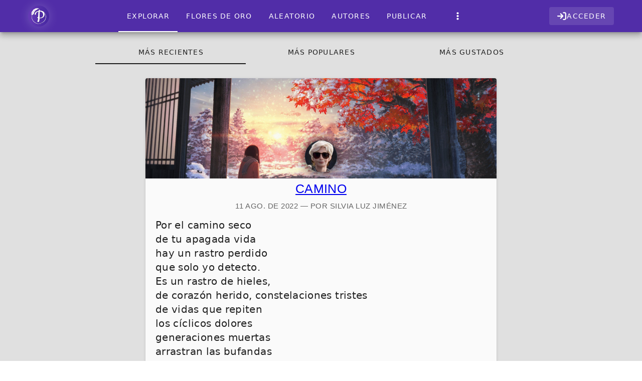

--- FILE ---
content_type: text/html; charset=UTF-8
request_url: https://poetainos.com/categories/poesia?page=11
body_size: 23371
content:
<!DOCTYPE html>
<html lang="es">

<head>
    <meta charset="utf-8" />
    <meta name="viewport" content="width=device-width, initial-scale=1.0, maximum-scale=5.0" />
    <meta name="author" content="Jonathan Estrella">
    <meta name="csrf-token" content="mQxEMW6Bxt7IpkJeC9zA0Eq6xjo8MBmB9fT1CsIb">

    <!-- Icons -->
    <link rel="icon" href="/images/logo.svg" type="image/svg+xml">
    <link rel="alternate icon" href="/images/logo-32.png" sizes="32x32" type="image/png">

    <!-- PWA -->
    <meta name="theme-color" content="#673AB7" />
    <meta name="apple-mobile-web-app-capable" content="yes">
    <meta name="apple-mobile-web-app-status-bar-style" content="black-translucent">
    <meta name="apple-mobile-web-app-title" content="Poetaínos">
    <link rel="apple-touch-icon" href="/images/logo.svg">
    <link rel="manifest" href="/manifest.json">

    <!-- Inertia -->
    
    <!-- Ziggy/Laravel Routes -->
    <script type="text/javascript">const Ziggy={"url":"https:\/\/poetainos.com","port":null,"defaults":{},"routes":{"passport.token":{"uri":"oauth\/token","methods":["POST"]},"passport.authorizations.authorize":{"uri":"oauth\/authorize","methods":["GET","HEAD"]},"passport.token.refresh":{"uri":"oauth\/token\/refresh","methods":["POST"]},"passport.authorizations.approve":{"uri":"oauth\/authorize","methods":["POST"]},"passport.authorizations.deny":{"uri":"oauth\/authorize","methods":["DELETE"]},"passport.tokens.index":{"uri":"oauth\/tokens","methods":["GET","HEAD"]},"passport.tokens.destroy":{"uri":"oauth\/tokens\/{token_id}","methods":["DELETE"],"parameters":["token_id"]},"passport.clients.index":{"uri":"oauth\/clients","methods":["GET","HEAD"]},"passport.clients.store":{"uri":"oauth\/clients","methods":["POST"]},"passport.clients.update":{"uri":"oauth\/clients\/{client_id}","methods":["PUT"],"parameters":["client_id"]},"passport.clients.destroy":{"uri":"oauth\/clients\/{client_id}","methods":["DELETE"],"parameters":["client_id"]},"passport.scopes.index":{"uri":"oauth\/scopes","methods":["GET","HEAD"]},"passport.personal.tokens.index":{"uri":"oauth\/personal-access-tokens","methods":["GET","HEAD"]},"passport.personal.tokens.store":{"uri":"oauth\/personal-access-tokens","methods":["POST"]},"passport.personal.tokens.destroy":{"uri":"oauth\/personal-access-tokens\/{token_id}","methods":["DELETE"],"parameters":["token_id"]},"sanctum.csrf-cookie":{"uri":"sanctum\/csrf-cookie","methods":["GET","HEAD"]},"ignition.healthCheck":{"uri":"_ignition\/health-check","methods":["GET","HEAD"]},"ignition.executeSolution":{"uri":"_ignition\/execute-solution","methods":["POST"]},"ignition.updateConfig":{"uri":"_ignition\/update-config","methods":["POST"]},"api.karma.update":{"uri":"api\/karma\/{user}","methods":["PUT"],"parameters":["user"],"bindings":{"user":"username"}},"social.login":{"uri":"login\/{service}","methods":["GET","HEAD"],"parameters":["service"]},"register":{"uri":"register","methods":["POST"]},"login":{"uri":"login","methods":["GET","HEAD"]},"email.check":{"uri":"email","methods":["POST"]},"password.email":{"uri":"forgot-password","methods":["POST"]},"password.reset":{"uri":"reset-password\/{token}","methods":["GET","HEAD"],"parameters":["token"]},"password.store":{"uri":"reset-password","methods":["POST"]},"verification.notice":{"uri":"verify-email","methods":["GET","HEAD"]},"verification.verify":{"uri":"verify-email\/{id}\/{hash}","methods":["GET","HEAD"],"parameters":["id","hash"]},"verification.send":{"uri":"email\/verification-notification","methods":["POST"]},"password.confirmer":{"uri":"confirm-password","methods":["POST"]},"logout":{"uri":"logout","methods":["POST"]},"admin.index":{"uri":"admin","methods":["GET","HEAD"]},"admin.settings":{"uri":"admin\/settings","methods":["GET","HEAD"]},"admin.categories":{"uri":"admin\/categories","methods":["GET","HEAD"]},"admin.tags":{"uri":"admin\/tags","methods":["GET","HEAD"]},"admin.pages":{"uri":"admin\/pages","methods":["GET","HEAD"]},"admin.users":{"uri":"admin\/users","methods":["GET","HEAD"]},"admin.writings":{"uri":"admin\/writings","methods":["GET","HEAD"]},"admin.tools":{"uri":"admin\/tools","methods":["GET","HEAD"]},"admin.complaints":{"uri":"admin\/complaints","methods":["GET","HEAD"]},"admin.websockets":{"uri":"admin\/websockets","methods":["GET","HEAD"]},"admin.analytics":{"uri":"admin\/analytics","methods":["GET","HEAD"]},"admin.log":{"uri":"admin\/log","methods":["GET","HEAD"]},"admin.settings.edit":{"uri":"admin\/settings\/edit","methods":["PUT"]},"admin.categories.edit":{"uri":"admin\/categories\/edit","methods":["PUT"]},"admin.tags.edit":{"uri":"admin\/tags\/edit","methods":["PUT"]},"admin.pages.edit":{"uri":"admin\/pages\/edit","methods":["PUT"]},"admin.complaints.edit":{"uri":"admin\/complaints","methods":["PUT"]},"admin.categories.destroy":{"uri":"admin\/categories\/delete\/{category}","methods":["DELETE"],"parameters":["category"],"bindings":{"category":"slug"}},"admin.tags.destroy":{"uri":"admin\/tags\/delete\/{tag}","methods":["DELETE"],"parameters":["tag"],"bindings":{"tag":"slug"}},"admin.pages.destroy":{"uri":"admin\/pages\/delete\/{page}","methods":["DELETE"],"parameters":["page"],"bindings":{"page":"slug"}},"admin.users.destroy":{"uri":"admin\/users\/delete\/{user}","methods":["DELETE"],"parameters":["user"],"bindings":{"user":"username"}},"admin.writings.destroy":{"uri":"admin\/writings\/delete\/{writing}","methods":["DELETE"],"parameters":["writing"],"bindings":{"writing":"slug"}},"writings.create":{"uri":"writings\/create","methods":["GET","HEAD"]},"writings.store":{"uri":"writings\/create","methods":["POST"]},"writings.edit":{"uri":"writings\/edit\/{writing}","methods":["GET","HEAD"],"parameters":["writing"],"bindings":{"writing":"slug"}},"writings.update":{"uri":"writings\/edit\/{writing}","methods":["PUT"],"parameters":["writing"],"bindings":{"writing":"slug"}},"writings.destroy":{"uri":"writings\/delete\/{writing}","methods":["DELETE"],"parameters":["writing"],"bindings":{"writing":"slug"}},"users.edit":{"uri":"users\/edit\/{user}","methods":["GET","HEAD"],"parameters":["user"],"bindings":{"user":"username"}},"users.update":{"uri":"users\/edit\/{user}","methods":["PUT"],"parameters":["user"],"bindings":{"user":"username"}},"users.destroy":{"uri":"users\/delete\/{user}","methods":["DELETE"],"parameters":["user"],"bindings":{"user":"username"}},"users.query":{"uri":"users\/query\/{query}","methods":["POST"],"parameters":["query"]},"users.block":{"uri":"users\/block\/{user}","methods":["POST"],"parameters":["user"],"bindings":{"user":"username"}},"users.account":{"uri":"account","methods":["GET","HEAD"]},"comments.store":{"uri":"comments\/create","methods":["POST"]},"comments.destroy":{"uri":"comments\/delete\/{comment}","methods":["DELETE"],"parameters":["comment"],"bindings":{"comment":"id"}},"likes.store":{"uri":"likes\/{type}\/{id}\/store","methods":["POST"],"parameters":["type","id"]},"likes.destroy":{"uri":"likes\/{type}\/{id}\/delete","methods":["DELETE"],"parameters":["type","id"]},"shelves.store":{"uri":"shelves\/{writing}\/store","methods":["POST"],"parameters":["writing"],"bindings":{"writing":"slug"}},"shelves.destroy":{"uri":"shelves\/{writing}\/delete","methods":["DELETE"],"parameters":["writing"],"bindings":{"writing":"slug"}},"hoods.store":{"uri":"hoods\/store","methods":["POST"]},"notifications.index":{"uri":"notifications","methods":["GET","HEAD"]},"notifications.show":{"uri":"notifications\/show\/{notification}","methods":["GET","HEAD"],"parameters":["notification"]},"notifications.clear":{"uri":"notifications\/clear\/read","methods":["POST"]},"notifications.status":{"uri":"notifications\/status","methods":["POST"]},"notifications.email":{"uri":"notifications\/email\/{enable}","methods":["POST"],"parameters":["enable"]},"push.update":{"uri":"subscriptions","methods":["POST"]},"push.delete":{"uri":"subscriptions\/delete","methods":["POST"]},"init.show":{"uri":"init","methods":["GET","HEAD"]},"pwa.manifest":{"uri":"manifest.json","methods":["GET","HEAD"]},"offline":{"uri":"offline","methods":["GET","HEAD"]},"search":{"uri":"search","methods":["GET","HEAD"]},"explore":{"uri":"explore","methods":["GET","HEAD"]},"home":{"uri":"\/","methods":["GET","HEAD"]},"writings.awards":{"uri":"writings\/awards","methods":["GET","HEAD"]},"writings.random":{"uri":"writings\/random","methods":["GET","HEAD"]},"writings.show":{"uri":"writings\/{writing}","methods":["GET","HEAD"],"parameters":["writing"],"bindings":{"writing":"slug"}},"users.index":{"uri":"users","methods":["GET","HEAD"]},"users.show":{"uri":"users\/{user}","methods":["GET","HEAD"],"parameters":["user"],"bindings":{"user":"username"}},"users.writings.index":{"uri":"users\/{user}\/writings","methods":["GET","HEAD"],"parameters":["user"],"bindings":{"user":"username"}},"users.shelf.index":{"uri":"users\/{user}\/shelf","methods":["GET","HEAD"],"parameters":["user"],"bindings":{"user":"username"}},"users.likes.index":{"uri":"users\/{user}\/likes","methods":["GET","HEAD"],"parameters":["user"],"bindings":{"user":"username"}},"pages.index":{"uri":"pages","methods":["GET","HEAD"]},"pages.show":{"uri":"pages\/{page}","methods":["GET","HEAD"],"parameters":["page"],"bindings":{"page":"slug"}},"categories.show":{"uri":"categories\/{category}","methods":["GET","HEAD"],"parameters":["category"],"bindings":{"category":"slug"}},"tags.query":{"uri":"tags\/query","methods":["GET","HEAD"]},"tags.show":{"uri":"tags\/{tag}","methods":["GET","HEAD"],"parameters":["tag"],"bindings":{"tag":"slug"}},"comments.index":{"uri":"comments\/{writing}","methods":["GET","HEAD"],"parameters":["writing"]},"contact.create":{"uri":"contact","methods":["GET","HEAD"]},"contact.store":{"uri":"contact","methods":["POST"]},"captcha.reload":{"uri":"reload-captcha","methods":["GET","HEAD"]},"complaints.reasons":{"uri":"complaints\/reasons","methods":["GET","HEAD"]},"complaints.store":{"uri":"complaints\/store","methods":["POST"]}}};!function(t,e){"object"==typeof exports&&"undefined"!=typeof module?module.exports=e():"function"==typeof define&&define.amd?define(e):(t||self).route=e()}(this,function(){function t(t,e){for(var n=0;n<e.length;n++){var r=e[n];r.enumerable=r.enumerable||!1,r.configurable=!0,"value"in r&&(r.writable=!0),Object.defineProperty(t,u(r.key),r)}}function e(e,n,r){return n&&t(e.prototype,n),r&&t(e,r),Object.defineProperty(e,"prototype",{writable:!1}),e}function n(){return n=Object.assign?Object.assign.bind():function(t){for(var e=1;e<arguments.length;e++){var n=arguments[e];for(var r in n)({}).hasOwnProperty.call(n,r)&&(t[r]=n[r])}return t},n.apply(null,arguments)}function r(t){return r=Object.setPrototypeOf?Object.getPrototypeOf.bind():function(t){return t.__proto__||Object.getPrototypeOf(t)},r(t)}function o(){try{var t=!Boolean.prototype.valueOf.call(Reflect.construct(Boolean,[],function(){}))}catch(t){}return(o=function(){return!!t})()}function i(t,e){return i=Object.setPrototypeOf?Object.setPrototypeOf.bind():function(t,e){return t.__proto__=e,t},i(t,e)}function u(t){var e=function(t){if("object"!=typeof t||!t)return t;var e=t[Symbol.toPrimitive];if(void 0!==e){var n=e.call(t,"string");if("object"!=typeof n)return n;throw new TypeError("@@toPrimitive must return a primitive value.")}return String(t)}(t);return"symbol"==typeof e?e:e+""}function f(t){var e="function"==typeof Map?new Map:void 0;return f=function(t){if(null===t||!function(t){try{return-1!==Function.toString.call(t).indexOf("[native code]")}catch(e){return"function"==typeof t}}(t))return t;if("function"!=typeof t)throw new TypeError("Super expression must either be null or a function");if(void 0!==e){if(e.has(t))return e.get(t);e.set(t,n)}function n(){return function(t,e,n){if(o())return Reflect.construct.apply(null,arguments);var r=[null];r.push.apply(r,e);var u=new(t.bind.apply(t,r));return n&&i(u,n.prototype),u}(t,arguments,r(this).constructor)}return n.prototype=Object.create(t.prototype,{constructor:{value:n,enumerable:!1,writable:!0,configurable:!0}}),i(n,t)},f(t)}const c=String.prototype.replace,l=/%20/g,a={RFC1738:function(t){return c.call(t,l,"+")},RFC3986:function(t){return String(t)}};var s="RFC3986";const p=Object.prototype.hasOwnProperty,y=Array.isArray,d=function(){const t=[];for(let e=0;e<256;++e)t.push("%"+((e<16?"0":"")+e.toString(16)).toUpperCase());return t}(),b=function t(e,n,r){if(!n)return e;if("object"!=typeof n){if(y(e))e.push(n);else{if(!e||"object"!=typeof e)return[e,n];(r&&(r.plainObjects||r.allowPrototypes)||!p.call(Object.prototype,n))&&(e[n]=!0)}return e}if(!e||"object"!=typeof e)return[e].concat(n);let o=e;return y(e)&&!y(n)&&(o=function(t,e){const n=e&&e.plainObjects?Object.create(null):{};for(let e=0;e<t.length;++e)void 0!==t[e]&&(n[e]=t[e]);return n}(e,r)),y(e)&&y(n)?(n.forEach(function(n,o){if(p.call(e,o)){const i=e[o];i&&"object"==typeof i&&n&&"object"==typeof n?e[o]=t(i,n,r):e.push(n)}else e[o]=n}),e):Object.keys(n).reduce(function(e,o){const i=n[o];return e[o]=p.call(e,o)?t(e[o],i,r):i,e},o)},h=1024,v=function(t,e){return[].concat(t,e)},m=function(t,e){if(y(t)){const n=[];for(let r=0;r<t.length;r+=1)n.push(e(t[r]));return n}return e(t)},g=Object.prototype.hasOwnProperty,w={brackets:function(t){return t+"[]"},comma:"comma",indices:function(t,e){return t+"["+e+"]"},repeat:function(t){return t}},j=Array.isArray,O=Array.prototype.push,E=function(t,e){O.apply(t,j(e)?e:[e])},T=Date.prototype.toISOString,R={addQueryPrefix:!1,allowDots:!1,allowEmptyArrays:!1,arrayFormat:"indices",charset:"utf-8",charsetSentinel:!1,delimiter:"&",encode:!0,encodeDotInKeys:!1,encoder:function(t,e,n,r,o){if(0===t.length)return t;let i=t;if("symbol"==typeof t?i=Symbol.prototype.toString.call(t):"string"!=typeof t&&(i=String(t)),"iso-8859-1"===n)return escape(i).replace(/%u[0-9a-f]{4}/gi,function(t){return"%26%23"+parseInt(t.slice(2),16)+"%3B"});let u="";for(let t=0;t<i.length;t+=h){const e=i.length>=h?i.slice(t,t+h):i,n=[];for(let t=0;t<e.length;++t){let r=e.charCodeAt(t);45===r||46===r||95===r||126===r||r>=48&&r<=57||r>=65&&r<=90||r>=97&&r<=122||"RFC1738"===o&&(40===r||41===r)?n[n.length]=e.charAt(t):r<128?n[n.length]=d[r]:r<2048?n[n.length]=d[192|r>>6]+d[128|63&r]:r<55296||r>=57344?n[n.length]=d[224|r>>12]+d[128|r>>6&63]+d[128|63&r]:(t+=1,r=65536+((1023&r)<<10|1023&e.charCodeAt(t)),n[n.length]=d[240|r>>18]+d[128|r>>12&63]+d[128|r>>6&63]+d[128|63&r])}u+=n.join("")}return u},encodeValuesOnly:!1,format:s,formatter:a[s],indices:!1,serializeDate:function(t){return T.call(t)},skipNulls:!1,strictNullHandling:!1},S={},k=function(t,e,n,r,o,i,u,f,c,l,a,s,p,y,d,b,h,v){let g=t,w=v,O=0,T=!1;for(;void 0!==(w=w.get(S))&&!T;){const e=w.get(t);if(O+=1,void 0!==e){if(e===O)throw new RangeError("Cyclic object value");T=!0}void 0===w.get(S)&&(O=0)}if("function"==typeof l?g=l(e,g):g instanceof Date?g=p(g):"comma"===n&&j(g)&&(g=m(g,function(t){return t instanceof Date?p(t):t})),null===g){if(i)return c&&!b?c(e,R.encoder,h,"key",y):e;g=""}if("string"==typeof(A=g)||"number"==typeof A||"boolean"==typeof A||"symbol"==typeof A||"bigint"==typeof A||function(t){return!(!t||"object"!=typeof t||!(t.constructor&&t.constructor.isBuffer&&t.constructor.isBuffer(t)))}(g))return c?[d(b?e:c(e,R.encoder,h,"key",y))+"="+d(c(g,R.encoder,h,"value",y))]:[d(e)+"="+d(String(g))];var A;const D=[];if(void 0===g)return D;let I;if("comma"===n&&j(g))b&&c&&(g=m(g,c)),I=[{value:g.length>0?g.join(",")||null:void 0}];else if(j(l))I=l;else{const t=Object.keys(g);I=a?t.sort(a):t}const $=f?e.replace(/\./g,"%2E"):e,N=r&&j(g)&&1===g.length?$+"[]":$;if(o&&j(g)&&0===g.length)return N+"[]";for(let e=0;e<I.length;++e){const m=I[e],w="object"==typeof m&&void 0!==m.value?m.value:g[m];if(u&&null===w)continue;const T=s&&f?m.replace(/\./g,"%2E"):m,R=j(g)?"function"==typeof n?n(N,T):N:N+(s?"."+T:"["+T+"]");v.set(t,O);const A=new WeakMap;A.set(S,v),E(D,k(w,R,n,r,o,i,u,f,"comma"===n&&b&&j(g)?null:c,l,a,s,p,y,d,b,h,A))}return D},A=Object.prototype.hasOwnProperty,D=Array.isArray,I={allowDots:!1,allowEmptyArrays:!1,allowPrototypes:!1,allowSparse:!1,arrayLimit:20,charset:"utf-8",charsetSentinel:!1,comma:!1,decodeDotInKeys:!1,decoder:function(t,e,n){const r=t.replace(/\+/g," ");if("iso-8859-1"===n)return r.replace(/%[0-9a-f]{2}/gi,unescape);try{return decodeURIComponent(r)}catch(t){return r}},delimiter:"&",depth:5,duplicates:"combine",ignoreQueryPrefix:!1,interpretNumericEntities:!1,parameterLimit:1e3,parseArrays:!0,plainObjects:!1,strictNullHandling:!1},$=function(t){return t.replace(/&#(\d+);/g,function(t,e){return String.fromCharCode(parseInt(e,10))})},N=function(t,e){return t&&"string"==typeof t&&e.comma&&t.indexOf(",")>-1?t.split(","):t},x=function(t,e,n,r){if(!t)return;const o=n.allowDots?t.replace(/\.([^.[]+)/g,"[$1]"):t,i=/(\[[^[\]]*])/g;let u=n.depth>0&&/(\[[^[\]]*])/.exec(o);const f=u?o.slice(0,u.index):o,c=[];if(f){if(!n.plainObjects&&A.call(Object.prototype,f)&&!n.allowPrototypes)return;c.push(f)}let l=0;for(;n.depth>0&&null!==(u=i.exec(o))&&l<n.depth;){if(l+=1,!n.plainObjects&&A.call(Object.prototype,u[1].slice(1,-1))&&!n.allowPrototypes)return;c.push(u[1])}return u&&c.push("["+o.slice(u.index)+"]"),function(t,e,n,r){let o=r?e:N(e,n);for(let e=t.length-1;e>=0;--e){let r;const i=t[e];if("[]"===i&&n.parseArrays)r=n.allowEmptyArrays&&""===o?[]:[].concat(o);else{r=n.plainObjects?Object.create(null):{};const t="["===i.charAt(0)&&"]"===i.charAt(i.length-1)?i.slice(1,-1):i,e=n.decodeDotInKeys?t.replace(/%2E/g,"."):t,u=parseInt(e,10);n.parseArrays||""!==e?!isNaN(u)&&i!==e&&String(u)===e&&u>=0&&n.parseArrays&&u<=n.arrayLimit?(r=[],r[u]=o):"__proto__"!==e&&(r[e]=o):r={0:o}}o=r}return o}(c,e,n,r)};function C(t,e){const n=function(t){if(!t)return I;if(void 0!==t.allowEmptyArrays&&"boolean"!=typeof t.allowEmptyArrays)throw new TypeError("`allowEmptyArrays` option can only be `true` or `false`, when provided");if(void 0!==t.decodeDotInKeys&&"boolean"!=typeof t.decodeDotInKeys)throw new TypeError("`decodeDotInKeys` option can only be `true` or `false`, when provided");if(null!=t.decoder&&"function"!=typeof t.decoder)throw new TypeError("Decoder has to be a function.");if(void 0!==t.charset&&"utf-8"!==t.charset&&"iso-8859-1"!==t.charset)throw new TypeError("The charset option must be either utf-8, iso-8859-1, or undefined");const e=void 0===t.charset?I.charset:t.charset,n=void 0===t.duplicates?I.duplicates:t.duplicates;if("combine"!==n&&"first"!==n&&"last"!==n)throw new TypeError("The duplicates option must be either combine, first, or last");return{allowDots:void 0===t.allowDots?!0===t.decodeDotInKeys||I.allowDots:!!t.allowDots,allowEmptyArrays:"boolean"==typeof t.allowEmptyArrays?!!t.allowEmptyArrays:I.allowEmptyArrays,allowPrototypes:"boolean"==typeof t.allowPrototypes?t.allowPrototypes:I.allowPrototypes,allowSparse:"boolean"==typeof t.allowSparse?t.allowSparse:I.allowSparse,arrayLimit:"number"==typeof t.arrayLimit?t.arrayLimit:I.arrayLimit,charset:e,charsetSentinel:"boolean"==typeof t.charsetSentinel?t.charsetSentinel:I.charsetSentinel,comma:"boolean"==typeof t.comma?t.comma:I.comma,decodeDotInKeys:"boolean"==typeof t.decodeDotInKeys?t.decodeDotInKeys:I.decodeDotInKeys,decoder:"function"==typeof t.decoder?t.decoder:I.decoder,delimiter:"string"==typeof t.delimiter||(r=t.delimiter,"[object RegExp]"===Object.prototype.toString.call(r))?t.delimiter:I.delimiter,depth:"number"==typeof t.depth||!1===t.depth?+t.depth:I.depth,duplicates:n,ignoreQueryPrefix:!0===t.ignoreQueryPrefix,interpretNumericEntities:"boolean"==typeof t.interpretNumericEntities?t.interpretNumericEntities:I.interpretNumericEntities,parameterLimit:"number"==typeof t.parameterLimit?t.parameterLimit:I.parameterLimit,parseArrays:!1!==t.parseArrays,plainObjects:"boolean"==typeof t.plainObjects?t.plainObjects:I.plainObjects,strictNullHandling:"boolean"==typeof t.strictNullHandling?t.strictNullHandling:I.strictNullHandling};var r}(e);if(""===t||null==t)return n.plainObjects?Object.create(null):{};const r="string"==typeof t?function(t,e){const n={__proto__:null},r=(e.ignoreQueryPrefix?t.replace(/^\?/,""):t).split(e.delimiter,Infinity===e.parameterLimit?void 0:e.parameterLimit);let o,i=-1,u=e.charset;if(e.charsetSentinel)for(o=0;o<r.length;++o)0===r[o].indexOf("utf8=")&&("utf8=%E2%9C%93"===r[o]?u="utf-8":"utf8=%26%2310003%3B"===r[o]&&(u="iso-8859-1"),i=o,o=r.length);for(o=0;o<r.length;++o){if(o===i)continue;const t=r[o],f=t.indexOf("]="),c=-1===f?t.indexOf("="):f+1;let l,a;-1===c?(l=e.decoder(t,I.decoder,u,"key"),a=e.strictNullHandling?null:""):(l=e.decoder(t.slice(0,c),I.decoder,u,"key"),a=m(N(t.slice(c+1),e),function(t){return e.decoder(t,I.decoder,u,"value")})),a&&e.interpretNumericEntities&&"iso-8859-1"===u&&(a=$(a)),t.indexOf("[]=")>-1&&(a=D(a)?[a]:a);const s=A.call(n,l);s&&"combine"===e.duplicates?n[l]=v(n[l],a):s&&"last"!==e.duplicates||(n[l]=a)}return n}(t,n):t;let o=n.plainObjects?Object.create(null):{};const i=Object.keys(r);for(let e=0;e<i.length;++e){const u=i[e],f=x(u,r[u],n,"string"==typeof t);o=b(o,f,n)}return!0===n.allowSparse?o:function(t){const e=[{obj:{o:t},prop:"o"}],n=[];for(let t=0;t<e.length;++t){const r=e[t],o=r.obj[r.prop],i=Object.keys(o);for(let t=0;t<i.length;++t){const r=i[t],u=o[r];"object"==typeof u&&null!==u&&-1===n.indexOf(u)&&(e.push({obj:o,prop:r}),n.push(u))}}return function(t){for(;t.length>1;){const e=t.pop(),n=e.obj[e.prop];if(y(n)){const t=[];for(let e=0;e<n.length;++e)void 0!==n[e]&&t.push(n[e]);e.obj[e.prop]=t}}}(e),t}(o)}var P=/*#__PURE__*/function(){function t(t,e,n){var r,o;this.name=t,this.definition=e,this.bindings=null!=(r=e.bindings)?r:{},this.wheres=null!=(o=e.wheres)?o:{},this.config=n}var n=t.prototype;return n.matchesUrl=function(t){var e,n=this;if(!this.definition.methods.includes("GET"))return!1;var r=this.template.replace(/[.*+$()[\]]/g,"\\$&").replace(/(\/?){([^}?]*)(\??)}/g,function(t,e,r,o){var i,u="(?<"+r+">"+((null==(i=n.wheres[r])?void 0:i.replace(/(^\^)|(\$$)/g,""))||"[^/?]+")+")";return o?"("+e+u+")?":""+e+u}).replace(/^\w+:\/\//,""),o=t.replace(/^\w+:\/\//,"").split("?"),i=o[0],u=o[1],f=null!=(e=new RegExp("^"+r+"/?$").exec(i))?e:new RegExp("^"+r+"/?$").exec(decodeURI(i));if(f){for(var c in f.groups)f.groups[c]="string"==typeof f.groups[c]?decodeURIComponent(f.groups[c]):f.groups[c];return{params:f.groups,query:C(u)}}return!1},n.compile=function(t){var e=this;return this.parameterSegments.length?this.template.replace(/{([^}?]+)(\??)}/g,function(n,r,o){var i,u;if(!o&&[null,void 0].includes(t[r]))throw new Error("Ziggy error: '"+r+"' parameter is required for route '"+e.name+"'.");if(e.wheres[r]&&!new RegExp("^"+(o?"("+e.wheres[r]+")?":e.wheres[r])+"$").test(null!=(u=t[r])?u:""))throw new Error("Ziggy error: '"+r+"' parameter '"+t[r]+"' does not match required format '"+e.wheres[r]+"' for route '"+e.name+"'.");return encodeURI(null!=(i=t[r])?i:"").replace(/%7C/g,"|").replace(/%25/g,"%").replace(/\$/g,"%24")}).replace(this.config.absolute?/(\.[^/]+?)(\/\/)/:/(^)(\/\/)/,"$1/").replace(/\/+$/,""):this.template},e(t,[{key:"template",get:function(){var t=(this.origin+"/"+this.definition.uri).replace(/\/+$/,"");return""===t?"/":t}},{key:"origin",get:function(){return this.config.absolute?this.definition.domain?""+this.config.url.match(/^\w+:\/\//)[0]+this.definition.domain+(this.config.port?":"+this.config.port:""):this.config.url:""}},{key:"parameterSegments",get:function(){var t,e;return null!=(t=null==(e=this.template.match(/{[^}?]+\??}/g))?void 0:e.map(function(t){return{name:t.replace(/{|\??}/g,""),required:!/\?}$/.test(t)}}))?t:[]}}])}(),_=/*#__PURE__*/function(t){function r(e,r,o,i){var u;if(void 0===o&&(o=!0),(u=t.call(this)||this).t=null!=i?i:"undefined"!=typeof Ziggy?Ziggy:null==globalThis?void 0:globalThis.Ziggy,!u.t&&"undefined"!=typeof document&&document.getElementById("ziggy-routes-json")&&(globalThis.Ziggy=JSON.parse(document.getElementById("ziggy-routes-json").textContent),u.t=globalThis.Ziggy),u.t=n({},u.t,{absolute:o}),e){if(!u.t.routes[e])throw new Error("Ziggy error: route '"+e+"' is not in the route list.");u.i=new P(e,u.t.routes[e],u.t),u.u=u.l(r)}return u}var o,u;u=t,(o=r).prototype=Object.create(u.prototype),o.prototype.constructor=o,i(o,u);var f=r.prototype;return f.toString=function(){var t=this,e=Object.keys(this.u).filter(function(e){return!t.i.parameterSegments.some(function(t){return t.name===e})}).filter(function(t){return"_query"!==t}).reduce(function(e,r){var o;return n({},e,((o={})[r]=t.u[r],o))},{});return this.i.compile(this.u)+function(t,e){let n=t;const r=function(t){if(!t)return R;if(void 0!==t.allowEmptyArrays&&"boolean"!=typeof t.allowEmptyArrays)throw new TypeError("`allowEmptyArrays` option can only be `true` or `false`, when provided");if(void 0!==t.encodeDotInKeys&&"boolean"!=typeof t.encodeDotInKeys)throw new TypeError("`encodeDotInKeys` option can only be `true` or `false`, when provided");if(null!=t.encoder&&"function"!=typeof t.encoder)throw new TypeError("Encoder has to be a function.");const e=t.charset||R.charset;if(void 0!==t.charset&&"utf-8"!==t.charset&&"iso-8859-1"!==t.charset)throw new TypeError("The charset option must be either utf-8, iso-8859-1, or undefined");let n=s;if(void 0!==t.format){if(!g.call(a,t.format))throw new TypeError("Unknown format option provided.");n=t.format}const r=a[n];let o,i=R.filter;if(("function"==typeof t.filter||j(t.filter))&&(i=t.filter),o=t.arrayFormat in w?t.arrayFormat:"indices"in t?t.indices?"indices":"repeat":R.arrayFormat,"commaRoundTrip"in t&&"boolean"!=typeof t.commaRoundTrip)throw new TypeError("`commaRoundTrip` must be a boolean, or absent");return{addQueryPrefix:"boolean"==typeof t.addQueryPrefix?t.addQueryPrefix:R.addQueryPrefix,allowDots:void 0===t.allowDots?!0===t.encodeDotInKeys||R.allowDots:!!t.allowDots,allowEmptyArrays:"boolean"==typeof t.allowEmptyArrays?!!t.allowEmptyArrays:R.allowEmptyArrays,arrayFormat:o,charset:e,charsetSentinel:"boolean"==typeof t.charsetSentinel?t.charsetSentinel:R.charsetSentinel,commaRoundTrip:t.commaRoundTrip,delimiter:void 0===t.delimiter?R.delimiter:t.delimiter,encode:"boolean"==typeof t.encode?t.encode:R.encode,encodeDotInKeys:"boolean"==typeof t.encodeDotInKeys?t.encodeDotInKeys:R.encodeDotInKeys,encoder:"function"==typeof t.encoder?t.encoder:R.encoder,encodeValuesOnly:"boolean"==typeof t.encodeValuesOnly?t.encodeValuesOnly:R.encodeValuesOnly,filter:i,format:n,formatter:r,serializeDate:"function"==typeof t.serializeDate?t.serializeDate:R.serializeDate,skipNulls:"boolean"==typeof t.skipNulls?t.skipNulls:R.skipNulls,sort:"function"==typeof t.sort?t.sort:null,strictNullHandling:"boolean"==typeof t.strictNullHandling?t.strictNullHandling:R.strictNullHandling}}(e);let o,i;"function"==typeof r.filter?(i=r.filter,n=i("",n)):j(r.filter)&&(i=r.filter,o=i);const u=[];if("object"!=typeof n||null===n)return"";const f=w[r.arrayFormat],c="comma"===f&&r.commaRoundTrip;o||(o=Object.keys(n)),r.sort&&o.sort(r.sort);const l=new WeakMap;for(let t=0;t<o.length;++t){const e=o[t];r.skipNulls&&null===n[e]||E(u,k(n[e],e,f,c,r.allowEmptyArrays,r.strictNullHandling,r.skipNulls,r.encodeDotInKeys,r.encode?r.encoder:null,r.filter,r.sort,r.allowDots,r.serializeDate,r.format,r.formatter,r.encodeValuesOnly,r.charset,l))}const p=u.join(r.delimiter);let y=!0===r.addQueryPrefix?"?":"";return r.charsetSentinel&&(y+="iso-8859-1"===r.charset?"utf8=%26%2310003%3B&":"utf8=%E2%9C%93&"),p.length>0?y+p:""}(n({},e,this.u._query),{addQueryPrefix:!0,arrayFormat:"indices",encodeValuesOnly:!0,skipNulls:!0,encoder:function(t,e){return"boolean"==typeof t?Number(t):e(t)}})},f.p=function(t){var e=this;t?this.t.absolute&&t.startsWith("/")&&(t=this.h().host+t):t=this.v();var r={},o=Object.entries(this.t.routes).find(function(n){return r=new P(n[0],n[1],e.t).matchesUrl(t)})||[void 0,void 0];return n({name:o[0]},r,{route:o[1]})},f.v=function(){var t=this.h(),e=t.pathname,n=t.search;return(this.t.absolute?t.host+e:e.replace(this.t.url.replace(/^\w*:\/\/[^/]+/,""),"").replace(/^\/+/,"/"))+n},f.current=function(t,e){var r=this.p(),o=r.name,i=r.params,u=r.query,f=r.route;if(!t)return o;var c=new RegExp("^"+t.replace(/\./g,"\\.").replace(/\*/g,".*")+"$").test(o);if([null,void 0].includes(e)||!c)return c;var l=new P(o,f,this.t);e=this.l(e,l);var a=n({},i,u);if(Object.values(e).every(function(t){return!t})&&!Object.values(a).some(function(t){return void 0!==t}))return!0;var s=function(t,e){return Object.entries(t).every(function(t){var n=t[0],r=t[1];return Array.isArray(r)&&Array.isArray(e[n])?r.every(function(t){return e[n].includes(t)||e[n].includes(decodeURIComponent(t))}):"object"==typeof r&&"object"==typeof e[n]&&null!==r&&null!==e[n]?s(r,e[n]):e[n]==r||e[n]==decodeURIComponent(r)})};return s(e,a)},f.h=function(){var t,e,n,r,o,i,u="undefined"!=typeof window?window.location:{},f=u.host,c=u.pathname,l=u.search;return{host:null!=(t=null==(e=this.t.location)?void 0:e.host)?t:void 0===f?"":f,pathname:null!=(n=null==(r=this.t.location)?void 0:r.pathname)?n:void 0===c?"":c,search:null!=(o=null==(i=this.t.location)?void 0:i.search)?o:void 0===l?"":l}},f.has=function(t){return this.t.routes.hasOwnProperty(t)},f.l=function(t,e){var r=this;void 0===t&&(t={}),void 0===e&&(e=this.i),null!=t||(t={}),t=["string","number"].includes(typeof t)?[t]:t;var o=e.parameterSegments.filter(function(t){return!r.t.defaults[t.name]});if(Array.isArray(t))t=t.reduce(function(t,e,r){var i,u;return n({},t,o[r]?((i={})[o[r].name]=e,i):"object"==typeof e?e:((u={})[e]="",u))},{});else if(1===o.length&&!t[o[0].name]&&(t.hasOwnProperty(Object.values(e.bindings)[0])||t.hasOwnProperty("id"))){var i;(i={})[o[0].name]=t,t=i}return n({},this.m(e),this.j(t,e))},f.m=function(t){var e=this;return t.parameterSegments.filter(function(t){return e.t.defaults[t.name]}).reduce(function(t,r,o){var i,u=r.name;return n({},t,((i={})[u]=e.t.defaults[u],i))},{})},f.j=function(t,e){var r=e.bindings,o=e.parameterSegments;return Object.entries(t).reduce(function(t,e){var i,u,f=e[0],c=e[1];if(!c||"object"!=typeof c||Array.isArray(c)||!o.some(function(t){return t.name===f}))return n({},t,((u={})[f]=c,u));if(!c.hasOwnProperty(r[f])){if(!c.hasOwnProperty("id"))throw new Error("Ziggy error: object passed as '"+f+"' parameter is missing route model binding key '"+r[f]+"'.");r[f]="id"}return n({},t,((i={})[f]=c[r[f]],i))},{})},f.valueOf=function(){return this.toString()},e(r,[{key:"params",get:function(){var t=this.p();return n({},t.params,t.query)}},{key:"routeParams",get:function(){return this.p().params}},{key:"queryParams",get:function(){return this.p().query}}])}(/*#__PURE__*/f(String));return function(t,e,n,r){var o=new _(t,e,n,r);return t?o.toString():o}});
</script>
    <!-- Vite -->
    <link rel="preload" as="style" href="https://poetainos.com/build/assets/vendor-DRh1FUhi.css" /><link rel="preload" as="style" href="https://poetainos.com/build/assets/app-uWBQrQGs.css" /><link rel="modulepreload" as="script" href="https://poetainos.com/build/assets/app-BUO53j-e.js" /><link rel="modulepreload" as="script" href="https://poetainos.com/build/assets/vendor-C6RMQZEg.js" /><link rel="stylesheet" href="https://poetainos.com/build/assets/vendor-DRh1FUhi.css" /><link rel="stylesheet" href="https://poetainos.com/build/assets/app-uWBQrQGs.css" /><script type="module" src="https://poetainos.com/build/assets/app-BUO53j-e.js"></script>
            <!-- Counter Stats -->
        <link rel="preconnect" href="https://cdn.counter.dev">
        <script src="https://cdn.counter.dev/script.js" data-id="20120b97-2aae-4c67-9ae1-34a113318a14"
            data-utcoffset="-4" defer></script>
    </head>

<body>
    <div id="app" data-page="{&quot;component&quot;:&quot;writings\/PoWritingsIndex&quot;,&quot;props&quot;:{&quot;errors&quot;:{},&quot;ziggy&quot;:{&quot;url&quot;:&quot;https:\/\/poetainos.com\/categories\/poesia&quot;,&quot;port&quot;:null,&quot;defaults&quot;:[],&quot;routes&quot;:{&quot;passport.token&quot;:{&quot;uri&quot;:&quot;oauth\/token&quot;,&quot;methods&quot;:[&quot;POST&quot;]},&quot;passport.authorizations.authorize&quot;:{&quot;uri&quot;:&quot;oauth\/authorize&quot;,&quot;methods&quot;:[&quot;GET&quot;,&quot;HEAD&quot;]},&quot;passport.token.refresh&quot;:{&quot;uri&quot;:&quot;oauth\/token\/refresh&quot;,&quot;methods&quot;:[&quot;POST&quot;]},&quot;passport.authorizations.approve&quot;:{&quot;uri&quot;:&quot;oauth\/authorize&quot;,&quot;methods&quot;:[&quot;POST&quot;]},&quot;passport.authorizations.deny&quot;:{&quot;uri&quot;:&quot;oauth\/authorize&quot;,&quot;methods&quot;:[&quot;DELETE&quot;]},&quot;passport.tokens.index&quot;:{&quot;uri&quot;:&quot;oauth\/tokens&quot;,&quot;methods&quot;:[&quot;GET&quot;,&quot;HEAD&quot;]},&quot;passport.tokens.destroy&quot;:{&quot;uri&quot;:&quot;oauth\/tokens\/{token_id}&quot;,&quot;methods&quot;:[&quot;DELETE&quot;],&quot;parameters&quot;:[&quot;token_id&quot;]},&quot;passport.clients.index&quot;:{&quot;uri&quot;:&quot;oauth\/clients&quot;,&quot;methods&quot;:[&quot;GET&quot;,&quot;HEAD&quot;]},&quot;passport.clients.store&quot;:{&quot;uri&quot;:&quot;oauth\/clients&quot;,&quot;methods&quot;:[&quot;POST&quot;]},&quot;passport.clients.update&quot;:{&quot;uri&quot;:&quot;oauth\/clients\/{client_id}&quot;,&quot;methods&quot;:[&quot;PUT&quot;],&quot;parameters&quot;:[&quot;client_id&quot;]},&quot;passport.clients.destroy&quot;:{&quot;uri&quot;:&quot;oauth\/clients\/{client_id}&quot;,&quot;methods&quot;:[&quot;DELETE&quot;],&quot;parameters&quot;:[&quot;client_id&quot;]},&quot;passport.scopes.index&quot;:{&quot;uri&quot;:&quot;oauth\/scopes&quot;,&quot;methods&quot;:[&quot;GET&quot;,&quot;HEAD&quot;]},&quot;passport.personal.tokens.index&quot;:{&quot;uri&quot;:&quot;oauth\/personal-access-tokens&quot;,&quot;methods&quot;:[&quot;GET&quot;,&quot;HEAD&quot;]},&quot;passport.personal.tokens.store&quot;:{&quot;uri&quot;:&quot;oauth\/personal-access-tokens&quot;,&quot;methods&quot;:[&quot;POST&quot;]},&quot;passport.personal.tokens.destroy&quot;:{&quot;uri&quot;:&quot;oauth\/personal-access-tokens\/{token_id}&quot;,&quot;methods&quot;:[&quot;DELETE&quot;],&quot;parameters&quot;:[&quot;token_id&quot;]},&quot;sanctum.csrf-cookie&quot;:{&quot;uri&quot;:&quot;sanctum\/csrf-cookie&quot;,&quot;methods&quot;:[&quot;GET&quot;,&quot;HEAD&quot;]},&quot;ignition.healthCheck&quot;:{&quot;uri&quot;:&quot;_ignition\/health-check&quot;,&quot;methods&quot;:[&quot;GET&quot;,&quot;HEAD&quot;]},&quot;ignition.executeSolution&quot;:{&quot;uri&quot;:&quot;_ignition\/execute-solution&quot;,&quot;methods&quot;:[&quot;POST&quot;]},&quot;ignition.updateConfig&quot;:{&quot;uri&quot;:&quot;_ignition\/update-config&quot;,&quot;methods&quot;:[&quot;POST&quot;]},&quot;api.karma.update&quot;:{&quot;uri&quot;:&quot;api\/karma\/{user}&quot;,&quot;methods&quot;:[&quot;PUT&quot;],&quot;parameters&quot;:[&quot;user&quot;],&quot;bindings&quot;:{&quot;user&quot;:&quot;username&quot;}},&quot;social.login&quot;:{&quot;uri&quot;:&quot;login\/{service}&quot;,&quot;methods&quot;:[&quot;GET&quot;,&quot;HEAD&quot;],&quot;parameters&quot;:[&quot;service&quot;]},&quot;register&quot;:{&quot;uri&quot;:&quot;register&quot;,&quot;methods&quot;:[&quot;POST&quot;]},&quot;login&quot;:{&quot;uri&quot;:&quot;login&quot;,&quot;methods&quot;:[&quot;GET&quot;,&quot;HEAD&quot;]},&quot;email.check&quot;:{&quot;uri&quot;:&quot;email&quot;,&quot;methods&quot;:[&quot;POST&quot;]},&quot;password.email&quot;:{&quot;uri&quot;:&quot;forgot-password&quot;,&quot;methods&quot;:[&quot;POST&quot;]},&quot;password.reset&quot;:{&quot;uri&quot;:&quot;reset-password\/{token}&quot;,&quot;methods&quot;:[&quot;GET&quot;,&quot;HEAD&quot;],&quot;parameters&quot;:[&quot;token&quot;]},&quot;password.store&quot;:{&quot;uri&quot;:&quot;reset-password&quot;,&quot;methods&quot;:[&quot;POST&quot;]},&quot;verification.notice&quot;:{&quot;uri&quot;:&quot;verify-email&quot;,&quot;methods&quot;:[&quot;GET&quot;,&quot;HEAD&quot;]},&quot;verification.verify&quot;:{&quot;uri&quot;:&quot;verify-email\/{id}\/{hash}&quot;,&quot;methods&quot;:[&quot;GET&quot;,&quot;HEAD&quot;],&quot;parameters&quot;:[&quot;id&quot;,&quot;hash&quot;]},&quot;verification.send&quot;:{&quot;uri&quot;:&quot;email\/verification-notification&quot;,&quot;methods&quot;:[&quot;POST&quot;]},&quot;password.confirmer&quot;:{&quot;uri&quot;:&quot;confirm-password&quot;,&quot;methods&quot;:[&quot;POST&quot;]},&quot;logout&quot;:{&quot;uri&quot;:&quot;logout&quot;,&quot;methods&quot;:[&quot;POST&quot;]},&quot;admin.index&quot;:{&quot;uri&quot;:&quot;admin&quot;,&quot;methods&quot;:[&quot;GET&quot;,&quot;HEAD&quot;]},&quot;admin.settings&quot;:{&quot;uri&quot;:&quot;admin\/settings&quot;,&quot;methods&quot;:[&quot;GET&quot;,&quot;HEAD&quot;]},&quot;admin.categories&quot;:{&quot;uri&quot;:&quot;admin\/categories&quot;,&quot;methods&quot;:[&quot;GET&quot;,&quot;HEAD&quot;]},&quot;admin.tags&quot;:{&quot;uri&quot;:&quot;admin\/tags&quot;,&quot;methods&quot;:[&quot;GET&quot;,&quot;HEAD&quot;]},&quot;admin.pages&quot;:{&quot;uri&quot;:&quot;admin\/pages&quot;,&quot;methods&quot;:[&quot;GET&quot;,&quot;HEAD&quot;]},&quot;admin.users&quot;:{&quot;uri&quot;:&quot;admin\/users&quot;,&quot;methods&quot;:[&quot;GET&quot;,&quot;HEAD&quot;]},&quot;admin.writings&quot;:{&quot;uri&quot;:&quot;admin\/writings&quot;,&quot;methods&quot;:[&quot;GET&quot;,&quot;HEAD&quot;]},&quot;admin.tools&quot;:{&quot;uri&quot;:&quot;admin\/tools&quot;,&quot;methods&quot;:[&quot;GET&quot;,&quot;HEAD&quot;]},&quot;admin.complaints&quot;:{&quot;uri&quot;:&quot;admin\/complaints&quot;,&quot;methods&quot;:[&quot;GET&quot;,&quot;HEAD&quot;]},&quot;admin.websockets&quot;:{&quot;uri&quot;:&quot;admin\/websockets&quot;,&quot;methods&quot;:[&quot;GET&quot;,&quot;HEAD&quot;]},&quot;admin.analytics&quot;:{&quot;uri&quot;:&quot;admin\/analytics&quot;,&quot;methods&quot;:[&quot;GET&quot;,&quot;HEAD&quot;]},&quot;admin.log&quot;:{&quot;uri&quot;:&quot;admin\/log&quot;,&quot;methods&quot;:[&quot;GET&quot;,&quot;HEAD&quot;]},&quot;admin.settings.edit&quot;:{&quot;uri&quot;:&quot;admin\/settings\/edit&quot;,&quot;methods&quot;:[&quot;PUT&quot;]},&quot;admin.categories.edit&quot;:{&quot;uri&quot;:&quot;admin\/categories\/edit&quot;,&quot;methods&quot;:[&quot;PUT&quot;]},&quot;admin.tags.edit&quot;:{&quot;uri&quot;:&quot;admin\/tags\/edit&quot;,&quot;methods&quot;:[&quot;PUT&quot;]},&quot;admin.pages.edit&quot;:{&quot;uri&quot;:&quot;admin\/pages\/edit&quot;,&quot;methods&quot;:[&quot;PUT&quot;]},&quot;admin.complaints.edit&quot;:{&quot;uri&quot;:&quot;admin\/complaints&quot;,&quot;methods&quot;:[&quot;PUT&quot;]},&quot;admin.categories.destroy&quot;:{&quot;uri&quot;:&quot;admin\/categories\/delete\/{category}&quot;,&quot;methods&quot;:[&quot;DELETE&quot;],&quot;parameters&quot;:[&quot;category&quot;],&quot;bindings&quot;:{&quot;category&quot;:&quot;slug&quot;}},&quot;admin.tags.destroy&quot;:{&quot;uri&quot;:&quot;admin\/tags\/delete\/{tag}&quot;,&quot;methods&quot;:[&quot;DELETE&quot;],&quot;parameters&quot;:[&quot;tag&quot;],&quot;bindings&quot;:{&quot;tag&quot;:&quot;slug&quot;}},&quot;admin.pages.destroy&quot;:{&quot;uri&quot;:&quot;admin\/pages\/delete\/{page}&quot;,&quot;methods&quot;:[&quot;DELETE&quot;],&quot;parameters&quot;:[&quot;page&quot;],&quot;bindings&quot;:{&quot;page&quot;:&quot;slug&quot;}},&quot;admin.users.destroy&quot;:{&quot;uri&quot;:&quot;admin\/users\/delete\/{user}&quot;,&quot;methods&quot;:[&quot;DELETE&quot;],&quot;parameters&quot;:[&quot;user&quot;],&quot;bindings&quot;:{&quot;user&quot;:&quot;username&quot;}},&quot;admin.writings.destroy&quot;:{&quot;uri&quot;:&quot;admin\/writings\/delete\/{writing}&quot;,&quot;methods&quot;:[&quot;DELETE&quot;],&quot;parameters&quot;:[&quot;writing&quot;],&quot;bindings&quot;:{&quot;writing&quot;:&quot;slug&quot;}},&quot;writings.create&quot;:{&quot;uri&quot;:&quot;writings\/create&quot;,&quot;methods&quot;:[&quot;GET&quot;,&quot;HEAD&quot;]},&quot;writings.store&quot;:{&quot;uri&quot;:&quot;writings\/create&quot;,&quot;methods&quot;:[&quot;POST&quot;]},&quot;writings.edit&quot;:{&quot;uri&quot;:&quot;writings\/edit\/{writing}&quot;,&quot;methods&quot;:[&quot;GET&quot;,&quot;HEAD&quot;],&quot;parameters&quot;:[&quot;writing&quot;],&quot;bindings&quot;:{&quot;writing&quot;:&quot;slug&quot;}},&quot;writings.update&quot;:{&quot;uri&quot;:&quot;writings\/edit\/{writing}&quot;,&quot;methods&quot;:[&quot;PUT&quot;],&quot;parameters&quot;:[&quot;writing&quot;],&quot;bindings&quot;:{&quot;writing&quot;:&quot;slug&quot;}},&quot;writings.destroy&quot;:{&quot;uri&quot;:&quot;writings\/delete\/{writing}&quot;,&quot;methods&quot;:[&quot;DELETE&quot;],&quot;parameters&quot;:[&quot;writing&quot;],&quot;bindings&quot;:{&quot;writing&quot;:&quot;slug&quot;}},&quot;users.edit&quot;:{&quot;uri&quot;:&quot;users\/edit\/{user}&quot;,&quot;methods&quot;:[&quot;GET&quot;,&quot;HEAD&quot;],&quot;parameters&quot;:[&quot;user&quot;],&quot;bindings&quot;:{&quot;user&quot;:&quot;username&quot;}},&quot;users.update&quot;:{&quot;uri&quot;:&quot;users\/edit\/{user}&quot;,&quot;methods&quot;:[&quot;PUT&quot;],&quot;parameters&quot;:[&quot;user&quot;],&quot;bindings&quot;:{&quot;user&quot;:&quot;username&quot;}},&quot;users.destroy&quot;:{&quot;uri&quot;:&quot;users\/delete\/{user}&quot;,&quot;methods&quot;:[&quot;DELETE&quot;],&quot;parameters&quot;:[&quot;user&quot;],&quot;bindings&quot;:{&quot;user&quot;:&quot;username&quot;}},&quot;users.query&quot;:{&quot;uri&quot;:&quot;users\/query\/{query}&quot;,&quot;methods&quot;:[&quot;POST&quot;],&quot;parameters&quot;:[&quot;query&quot;]},&quot;users.block&quot;:{&quot;uri&quot;:&quot;users\/block\/{user}&quot;,&quot;methods&quot;:[&quot;POST&quot;],&quot;parameters&quot;:[&quot;user&quot;],&quot;bindings&quot;:{&quot;user&quot;:&quot;username&quot;}},&quot;users.account&quot;:{&quot;uri&quot;:&quot;account&quot;,&quot;methods&quot;:[&quot;GET&quot;,&quot;HEAD&quot;]},&quot;comments.store&quot;:{&quot;uri&quot;:&quot;comments\/create&quot;,&quot;methods&quot;:[&quot;POST&quot;]},&quot;comments.destroy&quot;:{&quot;uri&quot;:&quot;comments\/delete\/{comment}&quot;,&quot;methods&quot;:[&quot;DELETE&quot;],&quot;parameters&quot;:[&quot;comment&quot;],&quot;bindings&quot;:{&quot;comment&quot;:&quot;id&quot;}},&quot;likes.store&quot;:{&quot;uri&quot;:&quot;likes\/{type}\/{id}\/store&quot;,&quot;methods&quot;:[&quot;POST&quot;],&quot;parameters&quot;:[&quot;type&quot;,&quot;id&quot;]},&quot;likes.destroy&quot;:{&quot;uri&quot;:&quot;likes\/{type}\/{id}\/delete&quot;,&quot;methods&quot;:[&quot;DELETE&quot;],&quot;parameters&quot;:[&quot;type&quot;,&quot;id&quot;]},&quot;shelves.store&quot;:{&quot;uri&quot;:&quot;shelves\/{writing}\/store&quot;,&quot;methods&quot;:[&quot;POST&quot;],&quot;parameters&quot;:[&quot;writing&quot;],&quot;bindings&quot;:{&quot;writing&quot;:&quot;slug&quot;}},&quot;shelves.destroy&quot;:{&quot;uri&quot;:&quot;shelves\/{writing}\/delete&quot;,&quot;methods&quot;:[&quot;DELETE&quot;],&quot;parameters&quot;:[&quot;writing&quot;],&quot;bindings&quot;:{&quot;writing&quot;:&quot;slug&quot;}},&quot;hoods.store&quot;:{&quot;uri&quot;:&quot;hoods\/store&quot;,&quot;methods&quot;:[&quot;POST&quot;]},&quot;notifications.index&quot;:{&quot;uri&quot;:&quot;notifications&quot;,&quot;methods&quot;:[&quot;GET&quot;,&quot;HEAD&quot;]},&quot;notifications.show&quot;:{&quot;uri&quot;:&quot;notifications\/show\/{notification}&quot;,&quot;methods&quot;:[&quot;GET&quot;,&quot;HEAD&quot;],&quot;parameters&quot;:[&quot;notification&quot;]},&quot;notifications.clear&quot;:{&quot;uri&quot;:&quot;notifications\/clear\/read&quot;,&quot;methods&quot;:[&quot;POST&quot;]},&quot;notifications.status&quot;:{&quot;uri&quot;:&quot;notifications\/status&quot;,&quot;methods&quot;:[&quot;POST&quot;]},&quot;notifications.email&quot;:{&quot;uri&quot;:&quot;notifications\/email\/{enable}&quot;,&quot;methods&quot;:[&quot;POST&quot;],&quot;parameters&quot;:[&quot;enable&quot;]},&quot;push.update&quot;:{&quot;uri&quot;:&quot;subscriptions&quot;,&quot;methods&quot;:[&quot;POST&quot;]},&quot;push.delete&quot;:{&quot;uri&quot;:&quot;subscriptions\/delete&quot;,&quot;methods&quot;:[&quot;POST&quot;]},&quot;init.show&quot;:{&quot;uri&quot;:&quot;init&quot;,&quot;methods&quot;:[&quot;GET&quot;,&quot;HEAD&quot;]},&quot;pwa.manifest&quot;:{&quot;uri&quot;:&quot;manifest.json&quot;,&quot;methods&quot;:[&quot;GET&quot;,&quot;HEAD&quot;]},&quot;offline&quot;:{&quot;uri&quot;:&quot;offline&quot;,&quot;methods&quot;:[&quot;GET&quot;,&quot;HEAD&quot;]},&quot;search&quot;:{&quot;uri&quot;:&quot;search&quot;,&quot;methods&quot;:[&quot;GET&quot;,&quot;HEAD&quot;]},&quot;explore&quot;:{&quot;uri&quot;:&quot;explore&quot;,&quot;methods&quot;:[&quot;GET&quot;,&quot;HEAD&quot;]},&quot;home&quot;:{&quot;uri&quot;:&quot;\/&quot;,&quot;methods&quot;:[&quot;GET&quot;,&quot;HEAD&quot;]},&quot;writings.awards&quot;:{&quot;uri&quot;:&quot;writings\/awards&quot;,&quot;methods&quot;:[&quot;GET&quot;,&quot;HEAD&quot;]},&quot;writings.random&quot;:{&quot;uri&quot;:&quot;writings\/random&quot;,&quot;methods&quot;:[&quot;GET&quot;,&quot;HEAD&quot;]},&quot;writings.show&quot;:{&quot;uri&quot;:&quot;writings\/{writing}&quot;,&quot;methods&quot;:[&quot;GET&quot;,&quot;HEAD&quot;],&quot;parameters&quot;:[&quot;writing&quot;],&quot;bindings&quot;:{&quot;writing&quot;:&quot;slug&quot;}},&quot;users.index&quot;:{&quot;uri&quot;:&quot;users&quot;,&quot;methods&quot;:[&quot;GET&quot;,&quot;HEAD&quot;]},&quot;users.show&quot;:{&quot;uri&quot;:&quot;users\/{user}&quot;,&quot;methods&quot;:[&quot;GET&quot;,&quot;HEAD&quot;],&quot;parameters&quot;:[&quot;user&quot;],&quot;bindings&quot;:{&quot;user&quot;:&quot;username&quot;}},&quot;users.writings.index&quot;:{&quot;uri&quot;:&quot;users\/{user}\/writings&quot;,&quot;methods&quot;:[&quot;GET&quot;,&quot;HEAD&quot;],&quot;parameters&quot;:[&quot;user&quot;],&quot;bindings&quot;:{&quot;user&quot;:&quot;username&quot;}},&quot;users.shelf.index&quot;:{&quot;uri&quot;:&quot;users\/{user}\/shelf&quot;,&quot;methods&quot;:[&quot;GET&quot;,&quot;HEAD&quot;],&quot;parameters&quot;:[&quot;user&quot;],&quot;bindings&quot;:{&quot;user&quot;:&quot;username&quot;}},&quot;users.likes.index&quot;:{&quot;uri&quot;:&quot;users\/{user}\/likes&quot;,&quot;methods&quot;:[&quot;GET&quot;,&quot;HEAD&quot;],&quot;parameters&quot;:[&quot;user&quot;],&quot;bindings&quot;:{&quot;user&quot;:&quot;username&quot;}},&quot;pages.index&quot;:{&quot;uri&quot;:&quot;pages&quot;,&quot;methods&quot;:[&quot;GET&quot;,&quot;HEAD&quot;]},&quot;pages.show&quot;:{&quot;uri&quot;:&quot;pages\/{page}&quot;,&quot;methods&quot;:[&quot;GET&quot;,&quot;HEAD&quot;],&quot;parameters&quot;:[&quot;page&quot;],&quot;bindings&quot;:{&quot;page&quot;:&quot;slug&quot;}},&quot;categories.show&quot;:{&quot;uri&quot;:&quot;categories\/{category}&quot;,&quot;methods&quot;:[&quot;GET&quot;,&quot;HEAD&quot;],&quot;parameters&quot;:[&quot;category&quot;],&quot;bindings&quot;:{&quot;category&quot;:&quot;slug&quot;}},&quot;tags.query&quot;:{&quot;uri&quot;:&quot;tags\/query&quot;,&quot;methods&quot;:[&quot;GET&quot;,&quot;HEAD&quot;]},&quot;tags.show&quot;:{&quot;uri&quot;:&quot;tags\/{tag}&quot;,&quot;methods&quot;:[&quot;GET&quot;,&quot;HEAD&quot;],&quot;parameters&quot;:[&quot;tag&quot;],&quot;bindings&quot;:{&quot;tag&quot;:&quot;slug&quot;}},&quot;comments.index&quot;:{&quot;uri&quot;:&quot;comments\/{writing}&quot;,&quot;methods&quot;:[&quot;GET&quot;,&quot;HEAD&quot;],&quot;parameters&quot;:[&quot;writing&quot;]},&quot;contact.create&quot;:{&quot;uri&quot;:&quot;contact&quot;,&quot;methods&quot;:[&quot;GET&quot;,&quot;HEAD&quot;]},&quot;contact.store&quot;:{&quot;uri&quot;:&quot;contact&quot;,&quot;methods&quot;:[&quot;POST&quot;]},&quot;captcha.reload&quot;:{&quot;uri&quot;:&quot;reload-captcha&quot;,&quot;methods&quot;:[&quot;GET&quot;,&quot;HEAD&quot;]},&quot;complaints.reasons&quot;:{&quot;uri&quot;:&quot;complaints\/reasons&quot;,&quot;methods&quot;:[&quot;GET&quot;,&quot;HEAD&quot;]},&quot;complaints.store&quot;:{&quot;uri&quot;:&quot;complaints\/store&quot;,&quot;methods&quot;:[&quot;POST&quot;]}}},&quot;auth&quot;:{&quot;user&quot;:null,&quot;admin&quot;:null,&quot;notifications&quot;:0,&quot;liked&quot;:{&quot;writings&quot;:[],&quot;comments&quot;:[]},&quot;shelved&quot;:[]},&quot;route&quot;:{&quot;name&quot;:&quot;categories.show&quot;},&quot;site&quot;:{&quot;name&quot;:&quot;Poeta\u00ednos&quot;,&quot;slogan&quot;:&quot;Una tribu virtual de escritores y poetas emergentes nacida en un inveros\u00edmil archipi\u00e9lago de az\u00facar y de alcohol.&quot;,&quot;pagination&quot;:20,&quot;social&quot;:{&quot;twitter&quot;:{&quot;value&quot;:&quot;poetainos&quot;,&quot;description&quot;:&quot;The official Twitter profile of the site.&quot;},&quot;threads&quot;:{&quot;value&quot;:&quot;poetainos&quot;,&quot;description&quot;:&quot;The official Threads profile of the site.&quot;},&quot;instagram&quot;:{&quot;value&quot;:&quot;poetainos&quot;,&quot;description&quot;:&quot;The official Instagram profile of the site.&quot;},&quot;facebook&quot;:{&quot;value&quot;:&quot;poetainos&quot;,&quot;description&quot;:&quot;The official Facebook profile of the site.&quot;},&quot;youtube&quot;:{&quot;value&quot;:&quot;&quot;,&quot;description&quot;:&quot;The official Youtube profile of the site.&quot;},&quot;telegram&quot;:{&quot;value&quot;:&quot;&quot;,&quot;description&quot;:&quot;The official Telegram channel of the site.&quot;}},&quot;stores&quot;:{&quot;Google Play&quot;:{&quot;value&quot;:&quot;&quot;,&quot;icon&quot;:&quot;fab fa-google-play&quot;,&quot;description&quot;:&quot;URL to get the application on Google Play.&quot;},&quot;AppStore&quot;:{&quot;value&quot;:&quot;&quot;,&quot;icon&quot;:&quot;fab fa-apple&quot;,&quot;description&quot;:&quot;URL to get the application on Apple AppStore.&quot;},&quot;Microsoft Store&quot;:{&quot;value&quot;:&quot;&quot;,&quot;icon&quot;:&quot;fab fa-microsoft&quot;,&quot;description&quot;:&quot;URL to get the application on Microsoft Store.&quot;},&quot;AppGallery&quot;:{&quot;value&quot;:&quot;&quot;,&quot;icon&quot;:&quot;fas fa-shopping-bag&quot;,&quot;description&quot;:&quot;URL to get the application on Huawei AppGallery.&quot;},&quot;Samsung Finder&quot;:{&quot;value&quot;:&quot;&quot;,&quot;icon&quot;:&quot;fas fa-shopping-bag&quot;,&quot;description&quot;:&quot;URL to get the application on Samsung Finder.&quot;}}},&quot;flash&quot;:{&quot;message&quot;:null},&quot;meta&quot;:{&quot;title&quot;:&quot;Poes\u00eda \u2013 Categor\u00edas \u2013 Poeta\u00ednos&quot;,&quot;canonical&quot;:&quot;https:\/\/poetainos.com&quot;,&quot;description&quot;:&quot;G\u00e9nero literario considerado como una manifestaci\u00f3n de la belleza o del sentimiento est\u00e9tico por medio de la palabra.&quot;},&quot;writings&quot;:{&quot;current_page&quot;:11,&quot;current_page_url&quot;:&quot;https:\/\/poetainos.com\/categories\/poesia?page=11&quot;,&quot;data&quot;:[{&quot;id&quot;:529,&quot;user_id&quot;:112,&quot;title&quot;:&quot;Camino&quot;,&quot;slug&quot;:&quot;camino&quot;,&quot;text&quot;:&quot;Por el camino seco\r\nde tu apagada vida\r\nhay un rastro perdido\r\nque solo yo detecto.\r\nEs un rastro de hieles, \r\nde coraz\u00f3n herido, constelaciones tristes\r\nde vidas que repiten\r\nlos c\u00edclicos dolores\r\ngeneraciones muertas\r\narrastran las bufandas \r\ndel polvo hacia el olvido.\r\n\u00a1Ya tu no volver\u00e1s!\r\nVolver\u00e1 tu tragedia\r\nenvuelta en cien colores:\r\nposta sagrada \r\nque recibir\u00e1 tu hijo \r\nen la noche callada\r\ncuando quiso nacer y vino.&quot;,&quot;views&quot;:996,&quot;aura&quot;:1.56,&quot;extra_info&quot;:{&quot;link&quot;:&quot;&quot;,&quot;cover&quot;:&quot;covers\/5rvTy7bGkltHWRfyjebRF8VgkgbnFbxWkhxkNYp5.jpg&quot;},&quot;created_at&quot;:&quot;2022-08-11T19:30:24.000000Z&quot;,&quot;updated_at&quot;:&quot;2022-08-11T19:30:24.000000Z&quot;,&quot;aura_updated_at&quot;:&quot;2026-01-17 14:29:38&quot;,&quot;home_posted_at&quot;:&quot;2022-08-22 11:51:48&quot;,&quot;likes_count&quot;:5,&quot;comments_count&quot;:2,&quot;shelf_count&quot;:0,&quot;categories&quot;:[{&quot;id&quot;:2,&quot;parent_id&quot;:null,&quot;name&quot;:&quot;Poes\u00eda&quot;,&quot;slug&quot;:&quot;poesia&quot;,&quot;description&quot;:&quot;G\u00e9nero literario considerado como una manifestaci\u00f3n de la belleza o del sentimiento est\u00e9tico por medio de la palabra.&quot;,&quot;created_at&quot;:&quot;2020-07-04T18:55:11.000000Z&quot;,&quot;updated_at&quot;:&quot;2020-07-04T18:55:11.000000Z&quot;,&quot;pivot&quot;:{&quot;writing_id&quot;:529,&quot;category_id&quot;:2}},{&quot;id&quot;:7,&quot;parent_id&quot;:2,&quot;name&quot;:&quot;Verso Libre&quot;,&quot;slug&quot;:&quot;verso-libre&quot;,&quot;description&quot;:&quot;Forma de expresi\u00f3n po\u00e9tica que se caracteriza por su alejamiento de las pautas de rima y metro. Por tanto es una forma muy pr\u00f3xima al poema en prosa y la prosa po\u00e9tica, de los que se distingue visualmente por conservar la disposici\u00f3n propia del verso.&quot;,&quot;created_at&quot;:&quot;2020-07-04T19:04:59.000000Z&quot;,&quot;updated_at&quot;:&quot;2020-07-04T19:04:59.000000Z&quot;,&quot;pivot&quot;:{&quot;writing_id&quot;:529,&quot;category_id&quot;:7}}],&quot;author&quot;:{&quot;id&quot;:112,&quot;username&quot;:&quot;Silvia66&quot;,&quot;name&quot;:&quot;Silvia Luz Jim\u00e9nez&quot;,&quot;avatar&quot;:&quot;avatars\/MYYC9YUCY3BFa8a6KASQS8Ir71C3LxLEpXRr6pS7.jpg&quot;}},{&quot;id&quot;:528,&quot;user_id&quot;:140,&quot;title&quot;:&quot;Estancia&quot;,&quot;slug&quot;:&quot;estancia&quot;,&quot;text&quot;:&quot;Esta casa no tiene ventanas\r\nlos rayos de sol\r\nno la van a partir en dos\r\nla alegr\u00eda, tu amiga,\r\nno tiene a qu\u00e9 lanzarle piedritas.\r\n\r\nEsta casa \r\nno es m\u00e1s que un hexaedro\r\nherm\u00e9ticamente sellado\r\nvac\u00edo de objetos, de gente,\r\nlleno de aire caduco\r\nen donde sobre un suelo fr\u00edo\r\nyazco.&quot;,&quot;views&quot;:992,&quot;aura&quot;:2.13,&quot;extra_info&quot;:{&quot;link&quot;:&quot;&quot;,&quot;cover&quot;:&quot;&quot;},&quot;created_at&quot;:&quot;2022-08-11T15:39:24.000000Z&quot;,&quot;updated_at&quot;:&quot;2022-08-11T15:39:24.000000Z&quot;,&quot;aura_updated_at&quot;:&quot;2026-01-11 08:37:15&quot;,&quot;home_posted_at&quot;:&quot;2022-08-20 14:26:08&quot;,&quot;likes_count&quot;:10,&quot;comments_count&quot;:0,&quot;shelf_count&quot;:0,&quot;categories&quot;:[{&quot;id&quot;:2,&quot;parent_id&quot;:null,&quot;name&quot;:&quot;Poes\u00eda&quot;,&quot;slug&quot;:&quot;poesia&quot;,&quot;description&quot;:&quot;G\u00e9nero literario considerado como una manifestaci\u00f3n de la belleza o del sentimiento est\u00e9tico por medio de la palabra.&quot;,&quot;created_at&quot;:&quot;2020-07-04T18:55:11.000000Z&quot;,&quot;updated_at&quot;:&quot;2020-07-04T18:55:11.000000Z&quot;,&quot;pivot&quot;:{&quot;writing_id&quot;:528,&quot;category_id&quot;:2}},{&quot;id&quot;:7,&quot;parent_id&quot;:2,&quot;name&quot;:&quot;Verso Libre&quot;,&quot;slug&quot;:&quot;verso-libre&quot;,&quot;description&quot;:&quot;Forma de expresi\u00f3n po\u00e9tica que se caracteriza por su alejamiento de las pautas de rima y metro. Por tanto es una forma muy pr\u00f3xima al poema en prosa y la prosa po\u00e9tica, de los que se distingue visualmente por conservar la disposici\u00f3n propia del verso.&quot;,&quot;created_at&quot;:&quot;2020-07-04T19:04:59.000000Z&quot;,&quot;updated_at&quot;:&quot;2020-07-04T19:04:59.000000Z&quot;,&quot;pivot&quot;:{&quot;writing_id&quot;:528,&quot;category_id&quot;:7}}],&quot;author&quot;:{&quot;id&quot;:140,&quot;username&quot;:&quot;debiparra8&quot;,&quot;name&quot;:&quot;D\u00e9bora Parra&quot;,&quot;avatar&quot;:&quot;avatars\/cJtNWQala3CdtqgNr2muttJ3sn3BisRev1k8dUKo.jpg&quot;}},{&quot;id&quot;:527,&quot;user_id&quot;:138,&quot;title&quot;:&quot;M\u00e1gica virtud&quot;,&quot;slug&quot;:&quot;magica-virtud&quot;,&quot;text&quot;:&quot;Volc\u00e1n estrepitoso en el trayecto lunar, lejos para no herir alg\u00fan vivo.\r\nSuena la guitarra mayor semejante\r\nal llanto de un ni\u00f1o.\r\nEn esta gota de agua hemos encerrado la m\u00e1s bella de nuestras esperanzas.\r\nM\u00e1gica sepa que poblar\u00e1 El Caribe\r\ny a sus aguas divinas las har\u00e1 parir, como lo hicieron los hombres de manos anchas.&quot;,&quot;views&quot;:928,&quot;aura&quot;:1.09,&quot;extra_info&quot;:{&quot;link&quot;:&quot;&quot;,&quot;cover&quot;:&quot;covers\/t5JPA5mVTPeqNSjwZqwL3Ujnv1bXBGExi66z26B3.jpg&quot;},&quot;created_at&quot;:&quot;2022-08-08T17:05:04.000000Z&quot;,&quot;updated_at&quot;:&quot;2022-08-08T17:05:04.000000Z&quot;,&quot;aura_updated_at&quot;:&quot;2026-01-16 18:30:21&quot;,&quot;home_posted_at&quot;:null,&quot;likes_count&quot;:3,&quot;comments_count&quot;:0,&quot;shelf_count&quot;:0,&quot;categories&quot;:[{&quot;id&quot;:2,&quot;parent_id&quot;:null,&quot;name&quot;:&quot;Poes\u00eda&quot;,&quot;slug&quot;:&quot;poesia&quot;,&quot;description&quot;:&quot;G\u00e9nero literario considerado como una manifestaci\u00f3n de la belleza o del sentimiento est\u00e9tico por medio de la palabra.&quot;,&quot;created_at&quot;:&quot;2020-07-04T18:55:11.000000Z&quot;,&quot;updated_at&quot;:&quot;2020-07-04T18:55:11.000000Z&quot;,&quot;pivot&quot;:{&quot;writing_id&quot;:527,&quot;category_id&quot;:2}},{&quot;id&quot;:7,&quot;parent_id&quot;:2,&quot;name&quot;:&quot;Verso Libre&quot;,&quot;slug&quot;:&quot;verso-libre&quot;,&quot;description&quot;:&quot;Forma de expresi\u00f3n po\u00e9tica que se caracteriza por su alejamiento de las pautas de rima y metro. Por tanto es una forma muy pr\u00f3xima al poema en prosa y la prosa po\u00e9tica, de los que se distingue visualmente por conservar la disposici\u00f3n propia del verso.&quot;,&quot;created_at&quot;:&quot;2020-07-04T19:04:59.000000Z&quot;,&quot;updated_at&quot;:&quot;2020-07-04T19:04:59.000000Z&quot;,&quot;pivot&quot;:{&quot;writing_id&quot;:527,&quot;category_id&quot;:7}}],&quot;author&quot;:{&quot;id&quot;:138,&quot;username&quot;:&quot;muertodembow&quot;,&quot;name&quot;:&quot;Yerry&quot;,&quot;avatar&quot;:&quot;avatars\/9e6d606ede7ea1c0b348d01a3d8eb714fd1d4cd1.png&quot;}},{&quot;id&quot;:526,&quot;user_id&quot;:140,&quot;title&quot;:&quot;Miradas&quot;,&quot;slug&quot;:&quot;miradas&quot;,&quot;text&quot;:&quot;Me disgustan mis caras en el espejo.\r\nEllas me escrutan, apagadas\r\nproyectan en m\u00ed sus carencias\r\nvigor\r\ndeterminaci\u00f3n\u00a0\r\ncoraje\r\nreposo.\r\n\r\nEstos rostros me asignan compromisos\r\ndestinados todos al fracaso.\r\nPara el efecto contrario\r\nnecesitar\u00eda arrancarme los ojos\r\nincendiarme las cejas\r\nempujar hacia dentro mi nariz\r\ny suturar mis labios.\r\n\r\nNecesitar\u00eda, en fin,\r\ndeshacerme de la cara que ahora toco\r\nvuelta la espalda hacia el espejo;\r\nesta, mi cara, en la que se funden\r\ntodas las anteriores\r\ny con ellas todo lo que s\u00ed poseo\r\nflaqueza\r\nvacilaci\u00f3n\r\ncobard\u00eda\r\ndesorden.\r\n\r\nOdio cada una de mis caras\r\nespecialmente cuando adoptan\r\nuna expresi\u00f3n de culpa y de verg\u00fcenza\r\nal reconocerse en el rostro que ahora toco\r\ndesesperada\r\nvuelta la espalda hacia el espejo.&quot;,&quot;views&quot;:1226,&quot;aura&quot;:1.94,&quot;extra_info&quot;:{&quot;link&quot;:&quot;&quot;,&quot;cover&quot;:&quot;covers\/SW80tQn7PLSsmffHqzLkw0evXw8x9Dj5GMqSOSva.jpg&quot;},&quot;created_at&quot;:&quot;2022-08-04T22:33:04.000000Z&quot;,&quot;updated_at&quot;:&quot;2023-04-07T15:12:38.000000Z&quot;,&quot;aura_updated_at&quot;:&quot;2026-01-09 19:50:50&quot;,&quot;home_posted_at&quot;:&quot;2022-08-20 00:12:12&quot;,&quot;likes_count&quot;:7,&quot;comments_count&quot;:1,&quot;shelf_count&quot;:0,&quot;categories&quot;:[{&quot;id&quot;:2,&quot;parent_id&quot;:null,&quot;name&quot;:&quot;Poes\u00eda&quot;,&quot;slug&quot;:&quot;poesia&quot;,&quot;description&quot;:&quot;G\u00e9nero literario considerado como una manifestaci\u00f3n de la belleza o del sentimiento est\u00e9tico por medio de la palabra.&quot;,&quot;created_at&quot;:&quot;2020-07-04T18:55:11.000000Z&quot;,&quot;updated_at&quot;:&quot;2020-07-04T18:55:11.000000Z&quot;,&quot;pivot&quot;:{&quot;writing_id&quot;:526,&quot;category_id&quot;:2}},{&quot;id&quot;:7,&quot;parent_id&quot;:2,&quot;name&quot;:&quot;Verso Libre&quot;,&quot;slug&quot;:&quot;verso-libre&quot;,&quot;description&quot;:&quot;Forma de expresi\u00f3n po\u00e9tica que se caracteriza por su alejamiento de las pautas de rima y metro. Por tanto es una forma muy pr\u00f3xima al poema en prosa y la prosa po\u00e9tica, de los que se distingue visualmente por conservar la disposici\u00f3n propia del verso.&quot;,&quot;created_at&quot;:&quot;2020-07-04T19:04:59.000000Z&quot;,&quot;updated_at&quot;:&quot;2020-07-04T19:04:59.000000Z&quot;,&quot;pivot&quot;:{&quot;writing_id&quot;:526,&quot;category_id&quot;:7}}],&quot;author&quot;:{&quot;id&quot;:140,&quot;username&quot;:&quot;debiparra8&quot;,&quot;name&quot;:&quot;D\u00e9bora Parra&quot;,&quot;avatar&quot;:&quot;avatars\/cJtNWQala3CdtqgNr2muttJ3sn3BisRev1k8dUKo.jpg&quot;}},{&quot;id&quot;:524,&quot;user_id&quot;:135,&quot;title&quot;:&quot;Hoy cuento las horas por tenerte&quot;,&quot;slug&quot;:&quot;hoy-cuento-las-horas-por-tenerte&quot;,&quot;text&quot;:&quot;Cuento los d\u00edas, las horas y minutos por verte aqu\u00ed conmigo, por mirarte fijamente a los ojos y mostrarte como arden mis ansias por tocarte.\r\n\r\nHe mordido mis labios al pensarte, mientras imagino que la humedad de los tuyos hacen homogeneidad con mi boca.\r\n\r\nYa este deseo desmedido por poseerte me quema lentamente en las entra\u00f1as.\r\nMis manos hacen surcos en mi monte de venus cuando t\u00fa imagen se posa en mi mente.\r\n\r\nEstoy imaginando las siluetas de tu cuerpo en la oscuridad al dibujar sobre mi piel todas las caricias que me has guardado para el primero de los eternos momentos que cultivaremos en esta locura sin medida.\r\n\r\nYa puedo sentir la adrenalina que producir\u00e1s en mi cuerpo al lamer cada escondite donde guardo los secretos de pasi\u00f3n que voy a develarte.\r\n\r\nHe creado mil y una fantas\u00edas en mi mente para cuando al fin pueda tocarte.\r\nEstoy ardiendo en la flama de mis deseos por sentir que nuestro sudor se mezcla.\r\n\r\nMe impacientas.\r\nMe enloquece la idea de saber que llegar\u00e1 ese momento anhelado, donde te tendr\u00e9, pero solo el destino sabr\u00e1s si ser\u00e1 ef\u00edmera o imperecedera esta vesania.\r\n\r\nBy: Yari Tapia @yari_tapiatv&quot;,&quot;views&quot;:1206,&quot;aura&quot;:1.43,&quot;extra_info&quot;:{&quot;link&quot;:&quot;https:\/\/www.instagram.com\/p\/CRW1X1OIRdD\/&quot;,&quot;cover&quot;:&quot;covers\/zOE682yqoKrfNPseZd8NyHGKyzTjYPlbeOFLAtwv.jpg&quot;},&quot;created_at&quot;:&quot;2022-08-03T16:26:41.000000Z&quot;,&quot;updated_at&quot;:&quot;2022-08-03T16:26:41.000000Z&quot;,&quot;aura_updated_at&quot;:&quot;2026-01-17 19:18:12&quot;,&quot;home_posted_at&quot;:null,&quot;likes_count&quot;:4,&quot;comments_count&quot;:0,&quot;shelf_count&quot;:0,&quot;categories&quot;:[{&quot;id&quot;:2,&quot;parent_id&quot;:null,&quot;name&quot;:&quot;Poes\u00eda&quot;,&quot;slug&quot;:&quot;poesia&quot;,&quot;description&quot;:&quot;G\u00e9nero literario considerado como una manifestaci\u00f3n de la belleza o del sentimiento est\u00e9tico por medio de la palabra.&quot;,&quot;created_at&quot;:&quot;2020-07-04T18:55:11.000000Z&quot;,&quot;updated_at&quot;:&quot;2020-07-04T18:55:11.000000Z&quot;,&quot;pivot&quot;:{&quot;writing_id&quot;:524,&quot;category_id&quot;:2}},{&quot;id&quot;:7,&quot;parent_id&quot;:2,&quot;name&quot;:&quot;Verso Libre&quot;,&quot;slug&quot;:&quot;verso-libre&quot;,&quot;description&quot;:&quot;Forma de expresi\u00f3n po\u00e9tica que se caracteriza por su alejamiento de las pautas de rima y metro. Por tanto es una forma muy pr\u00f3xima al poema en prosa y la prosa po\u00e9tica, de los que se distingue visualmente por conservar la disposici\u00f3n propia del verso.&quot;,&quot;created_at&quot;:&quot;2020-07-04T19:04:59.000000Z&quot;,&quot;updated_at&quot;:&quot;2020-07-04T19:04:59.000000Z&quot;,&quot;pivot&quot;:{&quot;writing_id&quot;:524,&quot;category_id&quot;:7}}],&quot;author&quot;:{&quot;id&quot;:135,&quot;username&quot;:&quot;yaritapia103&quot;,&quot;name&quot;:&quot;Yari Tapia&quot;,&quot;avatar&quot;:&quot;avatars\/945LJMUTKnLWS8SAZ5dN4IKWuD6pw1UrWx3zA9B1.jpg&quot;}},{&quot;id&quot;:523,&quot;user_id&quot;:135,&quot;title&quot;:&quot;Adicta&quot;,&quot;slug&quot;:&quot;adicta&quot;,&quot;text&quot;:&quot;Que si soy adicta?\r\n\r\nEs que no hay un solo instante en que no desee morir lentamente mientras tus envestidas cargadas de malicias me ataquen sin piedad.\r\n\r\nS\u00ed, tengo ese vicio incurable de sentirme tuya cada vez que a ti te place y mi afici\u00f3n por tocarte no tiene medidas.\r\n\r\nSe me ha vuelto costumbre saborear cada cent\u00edmetro de tu piel l\u00fabrica y humedecida de placer.\r\n\r\nHe descubierto que no hay ritual m\u00e1s exquisito que el de lamer gota a gota el n\u00e9ctar que derramas en mi boca al besarnos.\r\n\r\nYa s\u00e9 que soy fan\u00e1tica de tu fatigada respiraci\u00f3n sobre mi abdomen inquieto por sentirte en mis adentros.\r\n\r\nSin dudas, soy adicta a la sensaci\u00f3n que persiste en mi espalda cada vez que pierdes la cordura y en ella dejas tus rastros.\r\n\r\nAdicta, porque soy capaz de escaparme de la gloria para poder arder en la flamas de tu sexo y sucumbir sobre ti.\r\n\r\nBy: Yari Tapia @yari_tapiatv&quot;,&quot;views&quot;:1201,&quot;aura&quot;:1.42,&quot;extra_info&quot;:{&quot;link&quot;:&quot;https:\/\/www.instagram.com\/p\/CPjDwTxgo6F\/&quot;,&quot;cover&quot;:&quot;covers\/FCcZLCzugLXasFwDaJHpdmhSB24aG1NfznVLEvLc.jpg&quot;},&quot;created_at&quot;:&quot;2022-08-03T16:14:54.000000Z&quot;,&quot;updated_at&quot;:&quot;2022-08-03T16:14:54.000000Z&quot;,&quot;aura_updated_at&quot;:&quot;2026-01-15 21:21:26&quot;,&quot;home_posted_at&quot;:null,&quot;likes_count&quot;:4,&quot;comments_count&quot;:0,&quot;shelf_count&quot;:0,&quot;categories&quot;:[{&quot;id&quot;:2,&quot;parent_id&quot;:null,&quot;name&quot;:&quot;Poes\u00eda&quot;,&quot;slug&quot;:&quot;poesia&quot;,&quot;description&quot;:&quot;G\u00e9nero literario considerado como una manifestaci\u00f3n de la belleza o del sentimiento est\u00e9tico por medio de la palabra.&quot;,&quot;created_at&quot;:&quot;2020-07-04T18:55:11.000000Z&quot;,&quot;updated_at&quot;:&quot;2020-07-04T18:55:11.000000Z&quot;,&quot;pivot&quot;:{&quot;writing_id&quot;:523,&quot;category_id&quot;:2}},{&quot;id&quot;:7,&quot;parent_id&quot;:2,&quot;name&quot;:&quot;Verso Libre&quot;,&quot;slug&quot;:&quot;verso-libre&quot;,&quot;description&quot;:&quot;Forma de expresi\u00f3n po\u00e9tica que se caracteriza por su alejamiento de las pautas de rima y metro. Por tanto es una forma muy pr\u00f3xima al poema en prosa y la prosa po\u00e9tica, de los que se distingue visualmente por conservar la disposici\u00f3n propia del verso.&quot;,&quot;created_at&quot;:&quot;2020-07-04T19:04:59.000000Z&quot;,&quot;updated_at&quot;:&quot;2020-07-04T19:04:59.000000Z&quot;,&quot;pivot&quot;:{&quot;writing_id&quot;:523,&quot;category_id&quot;:7}}],&quot;author&quot;:{&quot;id&quot;:135,&quot;username&quot;:&quot;yaritapia103&quot;,&quot;name&quot;:&quot;Yari Tapia&quot;,&quot;avatar&quot;:&quot;avatars\/945LJMUTKnLWS8SAZ5dN4IKWuD6pw1UrWx3zA9B1.jpg&quot;}},{&quot;id&quot;:522,&quot;user_id&quot;:138,&quot;title&quot;:&quot;Caminantes&quot;,&quot;slug&quot;:&quot;caminantes&quot;,&quot;text&quot;:&quot;Los caminantes del pueblo\r\ncolmaron la alforja.\r\nSuspiro sobre un suspiro.\r\nSus huellas lejanas se\r\nmarcharon con el viento.\r\nMam\u00e1 dice que en cualquier momento sus sombras alegres pasar\u00e1n y comer\u00e1n con nosotros.\r\nR\u00e1pido, arreglemos la casa\r\npara cuando vuelvan los viajeros.&quot;,&quot;views&quot;:912,&quot;aura&quot;:1.36,&quot;extra_info&quot;:{&quot;link&quot;:&quot;&quot;,&quot;cover&quot;:&quot;covers\/OUmV6VVZjuUG2IPRIlPk6L8mPGle7qKMW1ef3Hdn.jpg&quot;},&quot;created_at&quot;:&quot;2022-08-03T12:35:43.000000Z&quot;,&quot;updated_at&quot;:&quot;2022-08-03T12:35:43.000000Z&quot;,&quot;aura_updated_at&quot;:&quot;2026-01-07 03:27:02&quot;,&quot;home_posted_at&quot;:null,&quot;likes_count&quot;:5,&quot;comments_count&quot;:0,&quot;shelf_count&quot;:0,&quot;categories&quot;:[{&quot;id&quot;:2,&quot;parent_id&quot;:null,&quot;name&quot;:&quot;Poes\u00eda&quot;,&quot;slug&quot;:&quot;poesia&quot;,&quot;description&quot;:&quot;G\u00e9nero literario considerado como una manifestaci\u00f3n de la belleza o del sentimiento est\u00e9tico por medio de la palabra.&quot;,&quot;created_at&quot;:&quot;2020-07-04T18:55:11.000000Z&quot;,&quot;updated_at&quot;:&quot;2020-07-04T18:55:11.000000Z&quot;,&quot;pivot&quot;:{&quot;writing_id&quot;:522,&quot;category_id&quot;:2}},{&quot;id&quot;:7,&quot;parent_id&quot;:2,&quot;name&quot;:&quot;Verso Libre&quot;,&quot;slug&quot;:&quot;verso-libre&quot;,&quot;description&quot;:&quot;Forma de expresi\u00f3n po\u00e9tica que se caracteriza por su alejamiento de las pautas de rima y metro. Por tanto es una forma muy pr\u00f3xima al poema en prosa y la prosa po\u00e9tica, de los que se distingue visualmente por conservar la disposici\u00f3n propia del verso.&quot;,&quot;created_at&quot;:&quot;2020-07-04T19:04:59.000000Z&quot;,&quot;updated_at&quot;:&quot;2020-07-04T19:04:59.000000Z&quot;,&quot;pivot&quot;:{&quot;writing_id&quot;:522,&quot;category_id&quot;:7}}],&quot;author&quot;:{&quot;id&quot;:138,&quot;username&quot;:&quot;muertodembow&quot;,&quot;name&quot;:&quot;Yerry&quot;,&quot;avatar&quot;:&quot;avatars\/9e6d606ede7ea1c0b348d01a3d8eb714fd1d4cd1.png&quot;}},{&quot;id&quot;:521,&quot;user_id&quot;:135,&quot;title&quot;:&quot;Eterna historia de momentos breves&quot;,&quot;slug&quot;:&quot;eterna-historia-de-momentos-breves&quot;,&quot;text&quot;:&quot;Propongamos mil planes que no se cumplan y realicemos otros tantos que nunca fueron fraguados.\r\n\r\nReg\u00e1lame tu noche y la llenar\u00e9 de estrellas, dame tu d\u00eda y ordeno al sol que te ilumine.\r\n\r\nDame un poco de tu vida y pongo toda la m\u00eda para amarte.\r\n\r\nPerm\u00edteme el tim\u00f3n de tu velero y me perder\u00e9 por siempre en tus mares, donde nadie me alcance, donde solo t\u00fa puedas tocarme.\r\n\r\nConstruyamos una historia eterna de los momentos breves de nuestras vidas.\r\n\r\nEmprendamos ese viaje al para\u00edso sin rumbo ni equipaje. Llevemos solo nuestros cuerpos hacia donde nuestras almas deseen hospedaje.\r\n\r\nCob\u00edjame los besos con tus sonrisas y acomodar\u00e9 mis caricias en la seda de tu piel.\r\n\r\nTan solo dame tu aire y prometo respirarte para siempre.\r\n\r\nVoy a titularme en la academia de tus vivencias y me otorgar\u00e1s el m\u00e9rito a la que todo te ha entregado, la que m\u00e1s te ha amado.\r\n\r\nBy: Yari Tapia @yari_tapiatv&quot;,&quot;views&quot;:1061,&quot;aura&quot;:1.32,&quot;extra_info&quot;:{&quot;link&quot;:&quot;https:\/\/www.instagram.com\/p\/CR_xb5Tr5Pp\/?utm_source=ig_web_copy_link&quot;,&quot;cover&quot;:&quot;&quot;},&quot;created_at&quot;:&quot;2022-08-01T14:36:38.000000Z&quot;,&quot;updated_at&quot;:&quot;2022-08-01T14:36:38.000000Z&quot;,&quot;aura_updated_at&quot;:&quot;2026-01-12 16:44:44&quot;,&quot;home_posted_at&quot;:null,&quot;likes_count&quot;:4,&quot;comments_count&quot;:0,&quot;shelf_count&quot;:0,&quot;categories&quot;:[{&quot;id&quot;:2,&quot;parent_id&quot;:null,&quot;name&quot;:&quot;Poes\u00eda&quot;,&quot;slug&quot;:&quot;poesia&quot;,&quot;description&quot;:&quot;G\u00e9nero literario considerado como una manifestaci\u00f3n de la belleza o del sentimiento est\u00e9tico por medio de la palabra.&quot;,&quot;created_at&quot;:&quot;2020-07-04T18:55:11.000000Z&quot;,&quot;updated_at&quot;:&quot;2020-07-04T18:55:11.000000Z&quot;,&quot;pivot&quot;:{&quot;writing_id&quot;:521,&quot;category_id&quot;:2}},{&quot;id&quot;:7,&quot;parent_id&quot;:2,&quot;name&quot;:&quot;Verso Libre&quot;,&quot;slug&quot;:&quot;verso-libre&quot;,&quot;description&quot;:&quot;Forma de expresi\u00f3n po\u00e9tica que se caracteriza por su alejamiento de las pautas de rima y metro. Por tanto es una forma muy pr\u00f3xima al poema en prosa y la prosa po\u00e9tica, de los que se distingue visualmente por conservar la disposici\u00f3n propia del verso.&quot;,&quot;created_at&quot;:&quot;2020-07-04T19:04:59.000000Z&quot;,&quot;updated_at&quot;:&quot;2020-07-04T19:04:59.000000Z&quot;,&quot;pivot&quot;:{&quot;writing_id&quot;:521,&quot;category_id&quot;:7}}],&quot;author&quot;:{&quot;id&quot;:135,&quot;username&quot;:&quot;yaritapia103&quot;,&quot;name&quot;:&quot;Yari Tapia&quot;,&quot;avatar&quot;:&quot;avatars\/945LJMUTKnLWS8SAZ5dN4IKWuD6pw1UrWx3zA9B1.jpg&quot;}},{&quot;id&quot;:520,&quot;user_id&quot;:135,&quot;title&quot;:&quot;No te ir\u00e1s de m\u00ed&quot;,&quot;slug&quot;:&quot;no-te-iras-de-mi&quot;,&quot;text&quot;:&quot;Estoy lamiendo tu recuerdo, as\u00ed como lamimos con determinaci\u00f3n cada rinc\u00f3n de nuestros cuerpos.\r\n\r\nVoy acariciando tu olor, ese aroma de tu piel mojada que dejaste impregnado en cada esquina de mi estructura f\u00edsica.\r\n\r\nTe veo en cada uno de los lugares donde dejamos de ser dos para volvernos un solo ser, ah\u00ed donde nuestras salivas se convirtieron en la mezcla perfecta entre el sexo y la ternura.\r\n\r\nA\u00fan respiro de tu aliento con sabor a gloria eterna de una noche que nunca tuvo fin.\r\n\r\nTodav\u00eda escucho tu voz agitada susurrarme al o\u00eddo suavemente: \u201cte tengo\u201d \u201ceres m\u00eda\u201d.\r\n\r\nMi boca se qued\u00f3 con sabor a ti, del sonido que provoca tu virilidad en mis entra\u00f1as.\r\n\r\nNo hay vuelta atr\u00e1s.\r\nYa no puedo disimular, ando distra\u00edda pens\u00e1ndote. Y no me importa si lo ignoras, t\u00fa ya no te ir\u00e1s de m\u00ed.&quot;,&quot;views&quot;:1139,&quot;aura&quot;:1.95,&quot;extra_info&quot;:{&quot;link&quot;:&quot;https:\/\/www.instagram.com\/p\/CRl7e-toMXc\/?utm_source=ig_web_copy_link&quot;,&quot;cover&quot;:&quot;covers\/ayuYKCf4GQT1d2yzrJ2aVDHhi5u6So1vLaFzKia5.jpg&quot;},&quot;created_at&quot;:&quot;2022-08-01T14:29:54.000000Z&quot;,&quot;updated_at&quot;:&quot;2022-08-01T14:29:54.000000Z&quot;,&quot;aura_updated_at&quot;:&quot;2026-01-15 20:27:02&quot;,&quot;home_posted_at&quot;:&quot;2022-08-03 02:05:11&quot;,&quot;likes_count&quot;:5,&quot;comments_count&quot;:6,&quot;shelf_count&quot;:0,&quot;categories&quot;:[{&quot;id&quot;:2,&quot;parent_id&quot;:null,&quot;name&quot;:&quot;Poes\u00eda&quot;,&quot;slug&quot;:&quot;poesia&quot;,&quot;description&quot;:&quot;G\u00e9nero literario considerado como una manifestaci\u00f3n de la belleza o del sentimiento est\u00e9tico por medio de la palabra.&quot;,&quot;created_at&quot;:&quot;2020-07-04T18:55:11.000000Z&quot;,&quot;updated_at&quot;:&quot;2020-07-04T18:55:11.000000Z&quot;,&quot;pivot&quot;:{&quot;writing_id&quot;:520,&quot;category_id&quot;:2}},{&quot;id&quot;:7,&quot;parent_id&quot;:2,&quot;name&quot;:&quot;Verso Libre&quot;,&quot;slug&quot;:&quot;verso-libre&quot;,&quot;description&quot;:&quot;Forma de expresi\u00f3n po\u00e9tica que se caracteriza por su alejamiento de las pautas de rima y metro. Por tanto es una forma muy pr\u00f3xima al poema en prosa y la prosa po\u00e9tica, de los que se distingue visualmente por conservar la disposici\u00f3n propia del verso.&quot;,&quot;created_at&quot;:&quot;2020-07-04T19:04:59.000000Z&quot;,&quot;updated_at&quot;:&quot;2020-07-04T19:04:59.000000Z&quot;,&quot;pivot&quot;:{&quot;writing_id&quot;:520,&quot;category_id&quot;:7}}],&quot;author&quot;:{&quot;id&quot;:135,&quot;username&quot;:&quot;yaritapia103&quot;,&quot;name&quot;:&quot;Yari Tapia&quot;,&quot;avatar&quot;:&quot;avatars\/945LJMUTKnLWS8SAZ5dN4IKWuD6pw1UrWx3zA9B1.jpg&quot;}},{&quot;id&quot;:518,&quot;user_id&quot;:140,&quot;title&quot;:&quot;Desasosiego&quot;,&quot;slug&quot;:&quot;desasosiego&quot;,&quot;text&quot;:&quot;He de suponer que \r\na la mayor\u00eda de las personas \r\nnos asaltan episodios \r\nen los que la soledad nos desasosiega. \r\n\r\nLa tranquilidad de un hogar silencioso \r\nincentiva las ganas\r\npostergadas desde hace una d\u00e9cada  \r\nde abrirse por fin \r\nla car\u00f3tida izquierda. \r\n\r\nPero qu\u00e9 insoportable, \r\npero qu\u00e9 escozor, \r\npero qu\u00e9 cefalea \r\nsupone tanta quietud    \r\n                                                    externa. \r\n\r\nCon esa calma se pasea uno por la vida\r\ntaciturno \r\nmeditabundo\r\ntan callado;\r\npasan indavertidas las imprecaciones\r\ndisonantes \r\nde la orquesta que llevamos todos\r\nen la boca del est\u00f3mago.\r\n\r\nEl director no sabe qu\u00e9 hacer con ella \r\ncoge la batuta y la zumba\r\nhacia el duodeno\r\na los intestinos\r\ny el palito cae con gracia\r\nsobre el p\u00fablico \r\nque es la mierda.\r\n\r\nEl viejo -la senectud es requisito de su ejercicio-\r\nlevanta las manos al cielo\r\nconsciente de que no hay quien oiga,\r\nnunca lo hay\r\nnadie nada nunca \r\njam\u00e1s,\r\ndeclara pac\u00edfico\r\nfingiendo dominio de s\u00ed mismo\r\n\u00abAqu\u00ed lo que queremos es silencio\u00bb\r\npercusi\u00f3n, viento y cuerda\r\naqu\u00ed no hay quien aguante\r\notra cabriola emocional.\r\n\r\nPero qu\u00e9 peste\r\nno me aguanta ni el gent\u00edo que llevo dentro.\r\n\u00a1Cojollo!\r\n\u00a1Pero qu\u00e9 vaina!\r\nmaldita cobard\u00eda esta de seguir viviendo\r\ny no escuchar  callarse la brisa azotadora de los \u00e1rboles\r\nla risa impertinente de mis sobrinos \r\nla \u00faltima nota de una cuerda percutida\r\ninterpretada por los gr\u00e1ciles dedos de uno de los m\u00fasicos\r\nde la orquesta de mi desasosiego.&quot;,&quot;views&quot;:1232,&quot;aura&quot;:1.87,&quot;extra_info&quot;:{&quot;link&quot;:&quot;&quot;,&quot;cover&quot;:&quot;&quot;},&quot;created_at&quot;:&quot;2022-07-31T12:59:15.000000Z&quot;,&quot;updated_at&quot;:&quot;2022-07-31T12:59:15.000000Z&quot;,&quot;aura_updated_at&quot;:&quot;2026-01-18 01:27:02&quot;,&quot;home_posted_at&quot;:&quot;2022-08-20 14:14:53&quot;,&quot;likes_count&quot;:6,&quot;comments_count&quot;:2,&quot;shelf_count&quot;:0,&quot;categories&quot;:[{&quot;id&quot;:2,&quot;parent_id&quot;:null,&quot;name&quot;:&quot;Poes\u00eda&quot;,&quot;slug&quot;:&quot;poesia&quot;,&quot;description&quot;:&quot;G\u00e9nero literario considerado como una manifestaci\u00f3n de la belleza o del sentimiento est\u00e9tico por medio de la palabra.&quot;,&quot;created_at&quot;:&quot;2020-07-04T18:55:11.000000Z&quot;,&quot;updated_at&quot;:&quot;2020-07-04T18:55:11.000000Z&quot;,&quot;pivot&quot;:{&quot;writing_id&quot;:518,&quot;category_id&quot;:2}},{&quot;id&quot;:7,&quot;parent_id&quot;:2,&quot;name&quot;:&quot;Verso Libre&quot;,&quot;slug&quot;:&quot;verso-libre&quot;,&quot;description&quot;:&quot;Forma de expresi\u00f3n po\u00e9tica que se caracteriza por su alejamiento de las pautas de rima y metro. Por tanto es una forma muy pr\u00f3xima al poema en prosa y la prosa po\u00e9tica, de los que se distingue visualmente por conservar la disposici\u00f3n propia del verso.&quot;,&quot;created_at&quot;:&quot;2020-07-04T19:04:59.000000Z&quot;,&quot;updated_at&quot;:&quot;2020-07-04T19:04:59.000000Z&quot;,&quot;pivot&quot;:{&quot;writing_id&quot;:518,&quot;category_id&quot;:7}}],&quot;author&quot;:{&quot;id&quot;:140,&quot;username&quot;:&quot;debiparra8&quot;,&quot;name&quot;:&quot;D\u00e9bora Parra&quot;,&quot;avatar&quot;:&quot;avatars\/cJtNWQala3CdtqgNr2muttJ3sn3BisRev1k8dUKo.jpg&quot;}},{&quot;id&quot;:517,&quot;user_id&quot;:89,&quot;title&quot;:&quot;La lluvia&quot;,&quot;slug&quot;:&quot;la-lluvia-1&quot;,&quot;text&quot;:&quot;Trajo entre sus hojas un mar de versos ,un camino incompleto.\r\nEl tiempo infinito de sus  besos.\r\n\r\nVolando en el desierto est\u00e1 el p\u00e1jaro en su nido,\r\nabrazando los recuerdos , \r\npintando sonrisas\r\n  buscando mil historias inconclusas \r\npor miedo o cobardia.\r\nLa dama  toma su vino y se ahoga en sus lamentos.&quot;,&quot;views&quot;:1013,&quot;aura&quot;:1.29,&quot;extra_info&quot;:{&quot;link&quot;:&quot;&quot;,&quot;cover&quot;:&quot;covers\/wsYuz2DA3C3zaiD5q1LadbUnxuYiA1xyBbJ1SPor.jpg&quot;},&quot;created_at&quot;:&quot;2022-07-29T11:29:14.000000Z&quot;,&quot;updated_at&quot;:&quot;2022-07-29T11:29:14.000000Z&quot;,&quot;aura_updated_at&quot;:&quot;2026-01-16 16:35:59&quot;,&quot;home_posted_at&quot;:null,&quot;likes_count&quot;:4,&quot;comments_count&quot;:0,&quot;shelf_count&quot;:0,&quot;categories&quot;:[{&quot;id&quot;:2,&quot;parent_id&quot;:null,&quot;name&quot;:&quot;Poes\u00eda&quot;,&quot;slug&quot;:&quot;poesia&quot;,&quot;description&quot;:&quot;G\u00e9nero literario considerado como una manifestaci\u00f3n de la belleza o del sentimiento est\u00e9tico por medio de la palabra.&quot;,&quot;created_at&quot;:&quot;2020-07-04T18:55:11.000000Z&quot;,&quot;updated_at&quot;:&quot;2020-07-04T18:55:11.000000Z&quot;,&quot;pivot&quot;:{&quot;writing_id&quot;:517,&quot;category_id&quot;:2}},{&quot;id&quot;:7,&quot;parent_id&quot;:2,&quot;name&quot;:&quot;Verso Libre&quot;,&quot;slug&quot;:&quot;verso-libre&quot;,&quot;description&quot;:&quot;Forma de expresi\u00f3n po\u00e9tica que se caracteriza por su alejamiento de las pautas de rima y metro. Por tanto es una forma muy pr\u00f3xima al poema en prosa y la prosa po\u00e9tica, de los que se distingue visualmente por conservar la disposici\u00f3n propia del verso.&quot;,&quot;created_at&quot;:&quot;2020-07-04T19:04:59.000000Z&quot;,&quot;updated_at&quot;:&quot;2020-07-04T19:04:59.000000Z&quot;,&quot;pivot&quot;:{&quot;writing_id&quot;:517,&quot;category_id&quot;:7}}],&quot;author&quot;:{&quot;id&quot;:89,&quot;username&quot;:&quot;Yamel&quot;,&quot;name&quot;:&quot;Carolin Lugo&quot;,&quot;avatar&quot;:&quot;avatars\/aEzMXixNoJYRmn4lsxKr3WfeN65kwTpgOqfyA71y.jpg&quot;}},{&quot;id&quot;:516,&quot;user_id&quot;:138,&quot;title&quot;:&quot;V\u00e1stagos&quot;,&quot;slug&quot;:&quot;vastagos&quot;,&quot;text&quot;:&quot;Sin temor hijos m\u00edos.\r\nTodas las puertas prometidas\r\nse abrir\u00e1n en nombre de la esperanza.\r\nHijos m\u00edos, y nuestros padres\r\nya viejos y cansados reir\u00e1n con nuestros nietos.\r\nHijos m\u00edos, pintemos en nuestro rostro todav\u00eda joven una sonrisa\r\ndel color de nuestra amada\r\nbandera.\r\nHijos m\u00edos, los amo.&quot;,&quot;views&quot;:1079,&quot;aura&quot;:1.05,&quot;extra_info&quot;:{&quot;link&quot;:&quot;&quot;,&quot;cover&quot;:&quot;covers\/rJrwL2tvXl0UMNlZsWlJd2LDFcTrIzin0u4odgDE.jpg&quot;},&quot;created_at&quot;:&quot;2022-07-28T16:06:04.000000Z&quot;,&quot;updated_at&quot;:&quot;2022-07-28T16:06:04.000000Z&quot;,&quot;aura_updated_at&quot;:&quot;2026-01-17 02:09:37&quot;,&quot;home_posted_at&quot;:null,&quot;likes_count&quot;:2,&quot;comments_count&quot;:0,&quot;shelf_count&quot;:0,&quot;categories&quot;:[{&quot;id&quot;:2,&quot;parent_id&quot;:null,&quot;name&quot;:&quot;Poes\u00eda&quot;,&quot;slug&quot;:&quot;poesia&quot;,&quot;description&quot;:&quot;G\u00e9nero literario considerado como una manifestaci\u00f3n de la belleza o del sentimiento est\u00e9tico por medio de la palabra.&quot;,&quot;created_at&quot;:&quot;2020-07-04T18:55:11.000000Z&quot;,&quot;updated_at&quot;:&quot;2020-07-04T18:55:11.000000Z&quot;,&quot;pivot&quot;:{&quot;writing_id&quot;:516,&quot;category_id&quot;:2}},{&quot;id&quot;:7,&quot;parent_id&quot;:2,&quot;name&quot;:&quot;Verso Libre&quot;,&quot;slug&quot;:&quot;verso-libre&quot;,&quot;description&quot;:&quot;Forma de expresi\u00f3n po\u00e9tica que se caracteriza por su alejamiento de las pautas de rima y metro. Por tanto es una forma muy pr\u00f3xima al poema en prosa y la prosa po\u00e9tica, de los que se distingue visualmente por conservar la disposici\u00f3n propia del verso.&quot;,&quot;created_at&quot;:&quot;2020-07-04T19:04:59.000000Z&quot;,&quot;updated_at&quot;:&quot;2020-07-04T19:04:59.000000Z&quot;,&quot;pivot&quot;:{&quot;writing_id&quot;:516,&quot;category_id&quot;:7}}],&quot;author&quot;:{&quot;id&quot;:138,&quot;username&quot;:&quot;muertodembow&quot;,&quot;name&quot;:&quot;Yerry&quot;,&quot;avatar&quot;:&quot;avatars\/9e6d606ede7ea1c0b348d01a3d8eb714fd1d4cd1.png&quot;}},{&quot;id&quot;:514,&quot;user_id&quot;:138,&quot;title&quot;:&quot;El final de la tormenta.&quot;,&quot;slug&quot;:&quot;el-final-de-la-tormenta&quot;,&quot;text&quot;:&quot;Calma piadosa.\r\nDibujar\u00e1s caminos\r\nsensibles entre las\r\nnubes blancas.\r\nTerreno verde donde\r\ndescansa la gloria y\r\nel perd\u00f3n.\r\nMirar\u00e1s al sol y al futuro\r\nde tu gente.\r\nAgua y pan luego de la\r\ntormenta.&quot;,&quot;views&quot;:981,&quot;aura&quot;:0.84,&quot;extra_info&quot;:{&quot;link&quot;:&quot;&quot;,&quot;cover&quot;:&quot;covers\/IWIcsg3JXIppOZzAEzP3BRbvuToxReQ8rGQbGn97.jpg&quot;},&quot;created_at&quot;:&quot;2022-07-26T15:52:33.000000Z&quot;,&quot;updated_at&quot;:&quot;2022-07-26T15:52:33.000000Z&quot;,&quot;aura_updated_at&quot;:&quot;2026-01-17 02:15:43&quot;,&quot;home_posted_at&quot;:null,&quot;likes_count&quot;:1,&quot;comments_count&quot;:0,&quot;shelf_count&quot;:0,&quot;categories&quot;:[{&quot;id&quot;:2,&quot;parent_id&quot;:null,&quot;name&quot;:&quot;Poes\u00eda&quot;,&quot;slug&quot;:&quot;poesia&quot;,&quot;description&quot;:&quot;G\u00e9nero literario considerado como una manifestaci\u00f3n de la belleza o del sentimiento est\u00e9tico por medio de la palabra.&quot;,&quot;created_at&quot;:&quot;2020-07-04T18:55:11.000000Z&quot;,&quot;updated_at&quot;:&quot;2020-07-04T18:55:11.000000Z&quot;,&quot;pivot&quot;:{&quot;writing_id&quot;:514,&quot;category_id&quot;:2}},{&quot;id&quot;:7,&quot;parent_id&quot;:2,&quot;name&quot;:&quot;Verso Libre&quot;,&quot;slug&quot;:&quot;verso-libre&quot;,&quot;description&quot;:&quot;Forma de expresi\u00f3n po\u00e9tica que se caracteriza por su alejamiento de las pautas de rima y metro. Por tanto es una forma muy pr\u00f3xima al poema en prosa y la prosa po\u00e9tica, de los que se distingue visualmente por conservar la disposici\u00f3n propia del verso.&quot;,&quot;created_at&quot;:&quot;2020-07-04T19:04:59.000000Z&quot;,&quot;updated_at&quot;:&quot;2020-07-04T19:04:59.000000Z&quot;,&quot;pivot&quot;:{&quot;writing_id&quot;:514,&quot;category_id&quot;:7}}],&quot;author&quot;:{&quot;id&quot;:138,&quot;username&quot;:&quot;muertodembow&quot;,&quot;name&quot;:&quot;Yerry&quot;,&quot;avatar&quot;:&quot;avatars\/9e6d606ede7ea1c0b348d01a3d8eb714fd1d4cd1.png&quot;}},{&quot;id&quot;:513,&quot;user_id&quot;:138,&quot;title&quot;:&quot;Tierra y agua&quot;,&quot;slug&quot;:&quot;tierra-y-agua&quot;,&quot;text&quot;:&quot;Que viva la tierra, nuestra madre.\r\nMe devuelve una sonrisa cuando limpio sus viejas, pero hermosas hojas.\r\nComamos pescados de sus venas.\r\nFlores y naranjas, mi tierra.&quot;,&quot;views&quot;:944,&quot;aura&quot;:0.96,&quot;extra_info&quot;:{&quot;link&quot;:&quot;&quot;,&quot;cover&quot;:&quot;covers\/CnjowIIfOJVjfNiy1l5EGOPULPmsZILwhKnG0srh.jpg&quot;},&quot;created_at&quot;:&quot;2022-07-24T14:19:24.000000Z&quot;,&quot;updated_at&quot;:&quot;2022-07-24T14:19:24.000000Z&quot;,&quot;aura_updated_at&quot;:&quot;2026-01-10 11:49:12&quot;,&quot;home_posted_at&quot;:null,&quot;likes_count&quot;:2,&quot;comments_count&quot;:0,&quot;shelf_count&quot;:0,&quot;categories&quot;:[{&quot;id&quot;:2,&quot;parent_id&quot;:null,&quot;name&quot;:&quot;Poes\u00eda&quot;,&quot;slug&quot;:&quot;poesia&quot;,&quot;description&quot;:&quot;G\u00e9nero literario considerado como una manifestaci\u00f3n de la belleza o del sentimiento est\u00e9tico por medio de la palabra.&quot;,&quot;created_at&quot;:&quot;2020-07-04T18:55:11.000000Z&quot;,&quot;updated_at&quot;:&quot;2020-07-04T18:55:11.000000Z&quot;,&quot;pivot&quot;:{&quot;writing_id&quot;:513,&quot;category_id&quot;:2}},{&quot;id&quot;:7,&quot;parent_id&quot;:2,&quot;name&quot;:&quot;Verso Libre&quot;,&quot;slug&quot;:&quot;verso-libre&quot;,&quot;description&quot;:&quot;Forma de expresi\u00f3n po\u00e9tica que se caracteriza por su alejamiento de las pautas de rima y metro. Por tanto es una forma muy pr\u00f3xima al poema en prosa y la prosa po\u00e9tica, de los que se distingue visualmente por conservar la disposici\u00f3n propia del verso.&quot;,&quot;created_at&quot;:&quot;2020-07-04T19:04:59.000000Z&quot;,&quot;updated_at&quot;:&quot;2020-07-04T19:04:59.000000Z&quot;,&quot;pivot&quot;:{&quot;writing_id&quot;:513,&quot;category_id&quot;:7}}],&quot;author&quot;:{&quot;id&quot;:138,&quot;username&quot;:&quot;muertodembow&quot;,&quot;name&quot;:&quot;Yerry&quot;,&quot;avatar&quot;:&quot;avatars\/9e6d606ede7ea1c0b348d01a3d8eb714fd1d4cd1.png&quot;}},{&quot;id&quot;:512,&quot;user_id&quot;:138,&quot;title&quot;:&quot;Reencarnaci\u00f3n&quot;,&quot;slug&quot;:&quot;reencarnacion&quot;,&quot;text&quot;:&quot;No es cierto que las luces\r\nmuertas reencarnan en \r\nsombras.&quot;,&quot;views&quot;:955,&quot;aura&quot;:1.11,&quot;extra_info&quot;:{&quot;link&quot;:&quot;&quot;,&quot;cover&quot;:&quot;covers\/TgvSdxHuams3AzNccQMqeyq3MU9gf6eOmaua6C6b.jpg&quot;},&quot;created_at&quot;:&quot;2022-07-23T16:20:30.000000Z&quot;,&quot;updated_at&quot;:&quot;2022-07-23T16:20:30.000000Z&quot;,&quot;aura_updated_at&quot;:&quot;2026-01-16 23:34:05&quot;,&quot;home_posted_at&quot;:null,&quot;likes_count&quot;:3,&quot;comments_count&quot;:0,&quot;shelf_count&quot;:0,&quot;categories&quot;:[{&quot;id&quot;:2,&quot;parent_id&quot;:null,&quot;name&quot;:&quot;Poes\u00eda&quot;,&quot;slug&quot;:&quot;poesia&quot;,&quot;description&quot;:&quot;G\u00e9nero literario considerado como una manifestaci\u00f3n de la belleza o del sentimiento est\u00e9tico por medio de la palabra.&quot;,&quot;created_at&quot;:&quot;2020-07-04T18:55:11.000000Z&quot;,&quot;updated_at&quot;:&quot;2020-07-04T18:55:11.000000Z&quot;,&quot;pivot&quot;:{&quot;writing_id&quot;:512,&quot;category_id&quot;:2}},{&quot;id&quot;:7,&quot;parent_id&quot;:2,&quot;name&quot;:&quot;Verso Libre&quot;,&quot;slug&quot;:&quot;verso-libre&quot;,&quot;description&quot;:&quot;Forma de expresi\u00f3n po\u00e9tica que se caracteriza por su alejamiento de las pautas de rima y metro. Por tanto es una forma muy pr\u00f3xima al poema en prosa y la prosa po\u00e9tica, de los que se distingue visualmente por conservar la disposici\u00f3n propia del verso.&quot;,&quot;created_at&quot;:&quot;2020-07-04T19:04:59.000000Z&quot;,&quot;updated_at&quot;:&quot;2020-07-04T19:04:59.000000Z&quot;,&quot;pivot&quot;:{&quot;writing_id&quot;:512,&quot;category_id&quot;:7}}],&quot;author&quot;:{&quot;id&quot;:138,&quot;username&quot;:&quot;muertodembow&quot;,&quot;name&quot;:&quot;Yerry&quot;,&quot;avatar&quot;:&quot;avatars\/9e6d606ede7ea1c0b348d01a3d8eb714fd1d4cd1.png&quot;}},{&quot;id&quot;:511,&quot;user_id&quot;:36,&quot;title&quot;:&quot;Soy prisionera&quot;,&quot;slug&quot;:&quot;soy-prisionera&quot;,&quot;text&quot;:&quot;Soy prisionera\r\nen el abismo\r\nde tus labios;\r\nmiel y seda\r\nque marea\r\ny enloquece.\r\nMi coraz\u00f3n, \r\nquiere bailar, \r\nsobre tu cuerpo\r\nardiente,\r\npero las brasas\r\nya est\u00e1n sofocadas.\r\nSombra que se evapora\r\nen la ternura\r\nde la luna presente.\r\nAusente esmeralda, \r\nef\u00edmera escarcha.&quot;,&quot;views&quot;:1068,&quot;aura&quot;:1.61,&quot;extra_info&quot;:{&quot;link&quot;:&quot;https:\/\/escritoranuriadeespinosa.blogspot.com&quot;,&quot;cover&quot;:&quot;covers\/OB2kKGnaLCPNNi6j5Ygr07RFhgpqmjo3plUBPtn0.jpg&quot;},&quot;created_at&quot;:&quot;2022-07-23T15:15:47.000000Z&quot;,&quot;updated_at&quot;:&quot;2022-07-23T15:15:47.000000Z&quot;,&quot;aura_updated_at&quot;:&quot;2026-01-15 14:00:38&quot;,&quot;home_posted_at&quot;:&quot;2022-07-27 16:22:56&quot;,&quot;likes_count&quot;:5,&quot;comments_count&quot;:2,&quot;shelf_count&quot;:0,&quot;categories&quot;:[{&quot;id&quot;:2,&quot;parent_id&quot;:null,&quot;name&quot;:&quot;Poes\u00eda&quot;,&quot;slug&quot;:&quot;poesia&quot;,&quot;description&quot;:&quot;G\u00e9nero literario considerado como una manifestaci\u00f3n de la belleza o del sentimiento est\u00e9tico por medio de la palabra.&quot;,&quot;created_at&quot;:&quot;2020-07-04T18:55:11.000000Z&quot;,&quot;updated_at&quot;:&quot;2020-07-04T18:55:11.000000Z&quot;,&quot;pivot&quot;:{&quot;writing_id&quot;:511,&quot;category_id&quot;:2}},{&quot;id&quot;:7,&quot;parent_id&quot;:2,&quot;name&quot;:&quot;Verso Libre&quot;,&quot;slug&quot;:&quot;verso-libre&quot;,&quot;description&quot;:&quot;Forma de expresi\u00f3n po\u00e9tica que se caracteriza por su alejamiento de las pautas de rima y metro. Por tanto es una forma muy pr\u00f3xima al poema en prosa y la prosa po\u00e9tica, de los que se distingue visualmente por conservar la disposici\u00f3n propia del verso.&quot;,&quot;created_at&quot;:&quot;2020-07-04T19:04:59.000000Z&quot;,&quot;updated_at&quot;:&quot;2020-07-04T19:04:59.000000Z&quot;,&quot;pivot&quot;:{&quot;writing_id&quot;:511,&quot;category_id&quot;:7}}],&quot;author&quot;:{&quot;id&quot;:36,&quot;username&quot;:&quot;NuriaPoeta&quot;,&quot;name&quot;:&quot;Nuria de espinosa&quot;,&quot;avatar&quot;:&quot;avatars\/CIQypLzaJyrm1ikHYj8tjLrn6ka5P2rVzGk3TRwy.jpg&quot;}},{&quot;id&quot;:510,&quot;user_id&quot;:138,&quot;title&quot;:&quot;Magot&quot;,&quot;slug&quot;:&quot;magot&quot;,&quot;text&quot;:&quot;Siempre ser\u00e1 un placer\r\ncaer a su lado.\r\nLa altura es para las \u00e1guilas,\r\ny yo amiga m\u00eda soy un triste\r\ngusano.&quot;,&quot;views&quot;:997,&quot;aura&quot;:1.31,&quot;extra_info&quot;:{&quot;link&quot;:&quot;&quot;,&quot;cover&quot;:&quot;covers\/lbTY7yl2c8Tj6d2VdGT5TymyDnQ76bV6ee1amsan.jpg&quot;},&quot;created_at&quot;:&quot;2022-07-22T12:47:44.000000Z&quot;,&quot;updated_at&quot;:&quot;2022-07-22T12:47:44.000000Z&quot;,&quot;aura_updated_at&quot;:&quot;2026-01-19 11:34:51&quot;,&quot;home_posted_at&quot;:null,&quot;likes_count&quot;:3,&quot;comments_count&quot;:2,&quot;shelf_count&quot;:1,&quot;categories&quot;:[{&quot;id&quot;:2,&quot;parent_id&quot;:null,&quot;name&quot;:&quot;Poes\u00eda&quot;,&quot;slug&quot;:&quot;poesia&quot;,&quot;description&quot;:&quot;G\u00e9nero literario considerado como una manifestaci\u00f3n de la belleza o del sentimiento est\u00e9tico por medio de la palabra.&quot;,&quot;created_at&quot;:&quot;2020-07-04T18:55:11.000000Z&quot;,&quot;updated_at&quot;:&quot;2020-07-04T18:55:11.000000Z&quot;,&quot;pivot&quot;:{&quot;writing_id&quot;:510,&quot;category_id&quot;:2}},{&quot;id&quot;:7,&quot;parent_id&quot;:2,&quot;name&quot;:&quot;Verso Libre&quot;,&quot;slug&quot;:&quot;verso-libre&quot;,&quot;description&quot;:&quot;Forma de expresi\u00f3n po\u00e9tica que se caracteriza por su alejamiento de las pautas de rima y metro. Por tanto es una forma muy pr\u00f3xima al poema en prosa y la prosa po\u00e9tica, de los que se distingue visualmente por conservar la disposici\u00f3n propia del verso.&quot;,&quot;created_at&quot;:&quot;2020-07-04T19:04:59.000000Z&quot;,&quot;updated_at&quot;:&quot;2020-07-04T19:04:59.000000Z&quot;,&quot;pivot&quot;:{&quot;writing_id&quot;:510,&quot;category_id&quot;:7}}],&quot;author&quot;:{&quot;id&quot;:138,&quot;username&quot;:&quot;muertodembow&quot;,&quot;name&quot;:&quot;Yerry&quot;,&quot;avatar&quot;:&quot;avatars\/9e6d606ede7ea1c0b348d01a3d8eb714fd1d4cd1.png&quot;}},{&quot;id&quot;:509,&quot;user_id&quot;:1,&quot;title&quot;:&quot;Ignorancia&quot;,&quot;slug&quot;:&quot;ignorancia&quot;,&quot;text&quot;:&quot;Ese fui yo\r\npronunciando tu nombre\r\no fue tu nombre acaso\r\npronunciando mis labios\r\nno lo s\u00e9.&quot;,&quot;views&quot;:982,&quot;aura&quot;:1.13,&quot;extra_info&quot;:{&quot;link&quot;:&quot;&quot;,&quot;cover&quot;:&quot;covers\/64VJuHh7ahqoGuOe4XVtX27V22nuxxJ3F8pKkIYc.jpg&quot;},&quot;created_at&quot;:&quot;2022-07-22T02:56:41.000000Z&quot;,&quot;updated_at&quot;:&quot;2022-10-10T16:38:15.000000Z&quot;,&quot;aura_updated_at&quot;:&quot;2026-01-15 14:04:51&quot;,&quot;home_posted_at&quot;:null,&quot;likes_count&quot;:3,&quot;comments_count&quot;:0,&quot;shelf_count&quot;:0,&quot;categories&quot;:[{&quot;id&quot;:2,&quot;parent_id&quot;:null,&quot;name&quot;:&quot;Poes\u00eda&quot;,&quot;slug&quot;:&quot;poesia&quot;,&quot;description&quot;:&quot;G\u00e9nero literario considerado como una manifestaci\u00f3n de la belleza o del sentimiento est\u00e9tico por medio de la palabra.&quot;,&quot;created_at&quot;:&quot;2020-07-04T18:55:11.000000Z&quot;,&quot;updated_at&quot;:&quot;2020-07-04T18:55:11.000000Z&quot;,&quot;pivot&quot;:{&quot;writing_id&quot;:509,&quot;category_id&quot;:2}},{&quot;id&quot;:7,&quot;parent_id&quot;:2,&quot;name&quot;:&quot;Verso Libre&quot;,&quot;slug&quot;:&quot;verso-libre&quot;,&quot;description&quot;:&quot;Forma de expresi\u00f3n po\u00e9tica que se caracteriza por su alejamiento de las pautas de rima y metro. Por tanto es una forma muy pr\u00f3xima al poema en prosa y la prosa po\u00e9tica, de los que se distingue visualmente por conservar la disposici\u00f3n propia del verso.&quot;,&quot;created_at&quot;:&quot;2020-07-04T19:04:59.000000Z&quot;,&quot;updated_at&quot;:&quot;2020-07-04T19:04:59.000000Z&quot;,&quot;pivot&quot;:{&quot;writing_id&quot;:509,&quot;category_id&quot;:7}}],&quot;author&quot;:{&quot;id&quot;:1,&quot;username&quot;:&quot;jestrella04&quot;,&quot;name&quot;:&quot;Jonathan Estrella&quot;,&quot;avatar&quot;:&quot;avatars\/qQFqv09jE47guKzAKREz4aK0um54XSqHZMjHQt4x.jpg&quot;}},{&quot;id&quot;:508,&quot;user_id&quot;:138,&quot;title&quot;:&quot;Bermejo&quot;,&quot;slug&quot;:&quot;bermejo&quot;,&quot;text&quot;:&quot;Silencio sepulcral\r\nbramando lunas.\r\nNuevos borbotones,\r\nesperanza bermeja.\r\nPor muy extra\u00f1a que\r\nsea la altura es nuestra,\r\nnosotros herederos del aire.&quot;,&quot;views&quot;:991,&quot;aura&quot;:1.13,&quot;extra_info&quot;:{&quot;link&quot;:&quot;&quot;,&quot;cover&quot;:&quot;covers\/EedrGXYgrZLxPs1qKZmpX1apqfAKPHsn1fcR4KLf.jpg&quot;},&quot;created_at&quot;:&quot;2022-07-20T12:50:22.000000Z&quot;,&quot;updated_at&quot;:&quot;2022-07-20T12:50:22.000000Z&quot;,&quot;aura_updated_at&quot;:&quot;2026-01-17 07:34:26&quot;,&quot;home_posted_at&quot;:null,&quot;likes_count&quot;:3,&quot;comments_count&quot;:0,&quot;shelf_count&quot;:0,&quot;categories&quot;:[{&quot;id&quot;:2,&quot;parent_id&quot;:null,&quot;name&quot;:&quot;Poes\u00eda&quot;,&quot;slug&quot;:&quot;poesia&quot;,&quot;description&quot;:&quot;G\u00e9nero literario considerado como una manifestaci\u00f3n de la belleza o del sentimiento est\u00e9tico por medio de la palabra.&quot;,&quot;created_at&quot;:&quot;2020-07-04T18:55:11.000000Z&quot;,&quot;updated_at&quot;:&quot;2020-07-04T18:55:11.000000Z&quot;,&quot;pivot&quot;:{&quot;writing_id&quot;:508,&quot;category_id&quot;:2}},{&quot;id&quot;:7,&quot;parent_id&quot;:2,&quot;name&quot;:&quot;Verso Libre&quot;,&quot;slug&quot;:&quot;verso-libre&quot;,&quot;description&quot;:&quot;Forma de expresi\u00f3n po\u00e9tica que se caracteriza por su alejamiento de las pautas de rima y metro. Por tanto es una forma muy pr\u00f3xima al poema en prosa y la prosa po\u00e9tica, de los que se distingue visualmente por conservar la disposici\u00f3n propia del verso.&quot;,&quot;created_at&quot;:&quot;2020-07-04T19:04:59.000000Z&quot;,&quot;updated_at&quot;:&quot;2020-07-04T19:04:59.000000Z&quot;,&quot;pivot&quot;:{&quot;writing_id&quot;:508,&quot;category_id&quot;:7}}],&quot;author&quot;:{&quot;id&quot;:138,&quot;username&quot;:&quot;muertodembow&quot;,&quot;name&quot;:&quot;Yerry&quot;,&quot;avatar&quot;:&quot;avatars\/9e6d606ede7ea1c0b348d01a3d8eb714fd1d4cd1.png&quot;}},{&quot;id&quot;:506,&quot;user_id&quot;:36,&quot;title&quot;:&quot;Como un n\u00e1ufrago&quot;,&quot;slug&quot;:&quot;como-un-naufrago&quot;,&quot;text&quot;:&quot;Llovizna entre las sombras, \r\nde un atardecer tard\u00edo. \r\n\r\nQu\u00e9 alumbra la noche \r\ny encumbra la luna \r\npara encender las brasas\r\nque prende la tierra.\r\n\r\nQued\u00e9 atrapada en la \r\nvor\u00e1gine de la pasi\u00f3n, \r\nsoy como un n\u00e1ufrago \r\nque perdi\u00f3 el coraz\u00f3n.\r\n\r\nY hoy descifro la cordura\r\nen un climax de locura.\r\n\r\nRecorro el pasado olvidado, \r\ndescifro la extra\u00f1a estrofa\r\nque abrasa la soledad desnuda\r\ny surca los vientos\r\ncomo un camino sin tiempo.\r\n\r\n\u2014Cambio\u2014\r\n\r\nNo me dobleg\u00f3 en el espacio,\r\npero rompo el rumor del tiempo;\r\nahora soy lumbre que prende fuego, \r\nflor que abre sus p\u00e9talos al viento,\r\nporque sin quejidos en el alma\r\nsoy para ti una estela olvidada.&quot;,&quot;views&quot;:1040,&quot;aura&quot;:1.45,&quot;extra_info&quot;:{&quot;link&quot;:&quot;https:\/\/escritoranuriadeespinosa.blogspot.com&quot;,&quot;cover&quot;:&quot;covers\/9ur1cjEFcFYn2jw9spyckYnywt6IN9pMUIas1T4Z.jpg&quot;},&quot;created_at&quot;:&quot;2022-07-17T11:57:23.000000Z&quot;,&quot;updated_at&quot;:&quot;2022-07-17T11:57:23.000000Z&quot;,&quot;aura_updated_at&quot;:&quot;2026-01-16 10:58:50&quot;,&quot;home_posted_at&quot;:null,&quot;likes_count&quot;:4,&quot;comments_count&quot;:2,&quot;shelf_count&quot;:0,&quot;categories&quot;:[{&quot;id&quot;:2,&quot;parent_id&quot;:null,&quot;name&quot;:&quot;Poes\u00eda&quot;,&quot;slug&quot;:&quot;poesia&quot;,&quot;description&quot;:&quot;G\u00e9nero literario considerado como una manifestaci\u00f3n de la belleza o del sentimiento est\u00e9tico por medio de la palabra.&quot;,&quot;created_at&quot;:&quot;2020-07-04T18:55:11.000000Z&quot;,&quot;updated_at&quot;:&quot;2020-07-04T18:55:11.000000Z&quot;,&quot;pivot&quot;:{&quot;writing_id&quot;:506,&quot;category_id&quot;:2}},{&quot;id&quot;:7,&quot;parent_id&quot;:2,&quot;name&quot;:&quot;Verso Libre&quot;,&quot;slug&quot;:&quot;verso-libre&quot;,&quot;description&quot;:&quot;Forma de expresi\u00f3n po\u00e9tica que se caracteriza por su alejamiento de las pautas de rima y metro. Por tanto es una forma muy pr\u00f3xima al poema en prosa y la prosa po\u00e9tica, de los que se distingue visualmente por conservar la disposici\u00f3n propia del verso.&quot;,&quot;created_at&quot;:&quot;2020-07-04T19:04:59.000000Z&quot;,&quot;updated_at&quot;:&quot;2020-07-04T19:04:59.000000Z&quot;,&quot;pivot&quot;:{&quot;writing_id&quot;:506,&quot;category_id&quot;:7}}],&quot;author&quot;:{&quot;id&quot;:36,&quot;username&quot;:&quot;NuriaPoeta&quot;,&quot;name&quot;:&quot;Nuria de espinosa&quot;,&quot;avatar&quot;:&quot;avatars\/CIQypLzaJyrm1ikHYj8tjLrn6ka5P2rVzGk3TRwy.jpg&quot;}}],&quot;first_page_url&quot;:&quot;https:\/\/poetainos.com\/categories\/poesia?page=1&quot;,&quot;from&quot;:201,&quot;next_page_url&quot;:&quot;https:\/\/poetainos.com\/categories\/poesia?page=12&quot;,&quot;path&quot;:&quot;https:\/\/poetainos.com\/categories\/poesia&quot;,&quot;per_page&quot;:20,&quot;prev_page_url&quot;:&quot;https:\/\/poetainos.com\/categories\/poesia?page=10&quot;,&quot;to&quot;:220},&quot;sort&quot;:&quot;latest&quot;},&quot;url&quot;:&quot;\/categories\/poesia?page=11&quot;,&quot;version&quot;:&quot;a3cfb34f3263a766c83876a41cb29643&quot;,&quot;encryptHistory&quot;:false,&quot;clearHistory&quot;:false}"></div></body>

</html>